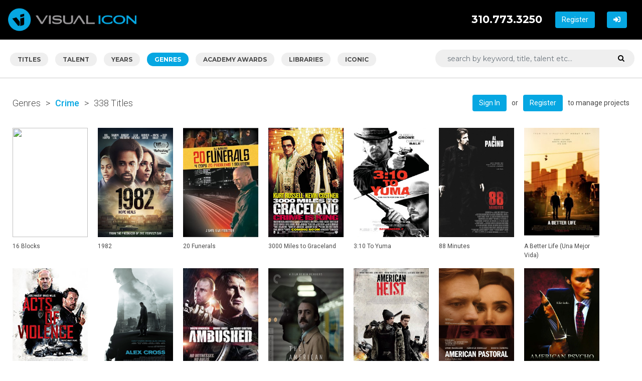

--- FILE ---
content_type: text/html; charset=UTF-8
request_url: https://visual-icon.com/genre/crime/
body_size: 11328
content:
<!DOCTYPE html>
<html>

<head>
    <base href="/">
    <meta charset="utf-8">
    <meta name="viewport" content="width=device-width, initial-scale=1.0, shrink-to-fit=no">
    <title>Crime | Visual Icon</title>
    <link rel="stylesheet" href="assets/bootstrap/css/bootstrap.min.css">
    <link rel="stylesheet" href="https://fonts.googleapis.com/css?family=Montserrat:300,400,500,700">
    <link rel="stylesheet" href="https://fonts.googleapis.com/css?family=Roboto:100,300,400,500,700">
    <link rel="stylesheet" href="https://fonts.googleapis.com/css?family=Source+Sans+Pro:300,400,700">
    <link rel="stylesheet" href="assets/fonts/fontawesome-all.min.css">
    <link rel="stylesheet" href="assets/fonts/font-awesome.min.css">
    <link rel="stylesheet" href="assets/fonts/line-awesome.min.css">
    <link rel="stylesheet" href="assets/fonts/fontawesome5-overrides.min.css">
    <link rel="stylesheet" href="assets/css/styles.css?1.4">
    <meta name="description" content="Visual Icon: For films and television series that portray crimes committed by devious criminals, search our film clip licensing database by Crime. ">
	<!-- Google tag (gtag.js) -->
	<script async src="https://www.googletagmanager.com/gtag/js?id=G-18MST6V78R"></script>
	<script>
 	 window.dataLayer = window.dataLayer || [];
 	 function gtag(){dataLayer.push(arguments);}
 	 gtag('js', new Date());
	
	  gtag('config', 'G-18MST6V78R');
	</script>
</head>

<body class="text-primary">
    <div class="row align-items-center nav-row1">
        <div class="col nav-col-left"><a href="https://visual-icon.com/"><img class="vi-logo" src="assets/img/logo.png"></a></div>
        <div class="col nav-col-right">
            <div style="margin-right: 20px;">
                        <div class="dropdown float-right ml-3">
                        						<a class="btn btn-cta page-description" href="https://visual-icon.com/register/">Register</a>
                       <a class="btn btn-cta" href="https://visual-icon.com/login/"><i class="fas fa-sign-in-alt"></i></a>
                        </div>
                        </div>
                <p class="text-right nav-phone">310.773.3250</p>
            </div>
        </div>
    </div>
    <div class="container-fluid subnav">
        <div class="row d-flex align-items-center mb-2 mt-3">
            <div class="col-xl-8 d-none d-xl-block">
                <a class="btn btn-primary nav-tab-normal" href="https://visual-icon.com/browse-titles/">TITLES</a>
                <a class="btn btn-primary nav-tab-normal" href="https://visual-icon.com/browse-talent/">TALENT</a>
                <a class="btn btn-primary nav-tab-normal" href="https://visual-icon.com/years/">YEARS</a>
                <a class="btn btn-primary nav-tab-active" href="https://visual-icon.com/genres/">GENRES</a>
                <a class="btn btn-primary nav-tab-normal" href="https://visual-icon.com/awards/">ACADEMY AWARDS</a>
                <a class="btn btn-primary nav-tab-normal" href="https://visual-icon.com/libraries/">LIBRARIES</a>
                <a class="btn btn-primary nav-tab-normal" href="https://visual-icon.com/iconic-landing/">ICONIC</a>
            </div>
            <div class="d-xl-none col-12">
                <div class="dropdown float-right w-100">
                    <button type="button" class="btn browse-search dropdown-toggle w-100" data-toggle="dropdown">
                        <div class="float-left">Browse Results By</div><div class="float-right" style="margin-top: -3px;"><i class="fas fa-sort-down pr-2"></i></div>
                    </button>
                    <div class="dropdown-menu dropdown-menu-right w-100">
                        <a class="dropdown-item" href="https://visual-icon.com/browse-titles/">Title</a>
                        <a class="dropdown-item" href="https://visual-icon.com/browse-talent/">Talent</a>
                        <a class="dropdown-item" href="https://visual-icon.com/years/">Years</a>
                        <a class="dropdown-item" href="https://visual-icon.com/genres/">Genres</a>
                        <a class="dropdown-item" href="https://visual-icon.com/awards/">Academy Awards</a>
                        <a class="dropdown-item" href="https://visual-icon.com/libraries/">Libraries</a>
                        <a class="dropdown-item" href="https://visual-icon.com/iconic-landing/">Iconic</a>
                
                    </div>
                </div>
            </div>
            <div class="col-xl-4">
                <form method="get" action="https://visual-icon.com/titles-search/">
                    <div class="input-group pb-2">
                        <input class="form-control search-small pl-4" type="text" name="ks" id="ks" value="" maxlength="60" placeholder="search by keyword, title, talent etc...">
                        <div class="input-group-append">
                            <button class="btn btn-primary search-icon" type="submit"><i class="fa fa-search pr-2"></i></button>
                        </div>
                    </div>
                </form>
            </div>
        </div>
    </div>
    <div class="container-fluid subnav2">
        <div class="row d-flex align-items-center">
            <div class="col-xl-6">
                <nav>
                    <ul class="pagination pagination-sm"></ul>
                </nav>
                <p class="breadcrumb1"><a href="https://visual-icon.com/genres/">Genres</a></p>
                <p class="breadcrumb1">&gt;</p>
                <p class="breadcrumb2">Crime</p>
                <p class="breadcrumb1">&gt;</p>
                <p class="breadcrumb1">338 Titles</p>
            </div>
            <div class="col xl-6 text-right">
              <a class="btn btn-cta" href="https://visual-icon.com/login/">Sign In</a><span class="page-description">or</span><a class="btn btn-cta page-description" href="https://visual-icon.com/register/">Register</a><span class="page-description">to manage projects</span>
            </div>
        </div>
    </div>
    <div class="row clear">
        <div class="col clear">
            <div class="container-fluid subnav3">
                <div class="image-title-result">
                    <div class="row clip-image">
                        <div class="col"><a class="img-hover" href="https://visual-icon.com/genre/results/?s=16_blocks&g=25"><img class="img-title" src="img_titles/1871.jpg"></a></div>
                    </div>
                    <div class="align-items-xl-center result-text">
                        <p>16 Blocks<br></p>
                    </div>
                    <div class="align-items-xl-center result-check"></div>
                    <div class="result-check"></div>
                </div>
                <div class="image-title-result">
                    <div class="row clip-image">
                        <div class="col"><a class="img-hover" href="https://visual-icon.com/genre/results/?s=1982&g=25"><img class="img-title" src="img_titles/1082.jpg"></a></div>
                    </div>
                    <div class="align-items-xl-center result-text">
                        <p>1982<br></p>
                    </div>
                    <div class="align-items-xl-center result-check"></div>
                    <div class="result-check"></div>
                </div>
                <div class="image-title-result">
                    <div class="row clip-image">
                        <div class="col"><a class="img-hover" href="https://visual-icon.com/genre/results/?s=20_funerals&g=25"><img class="img-title" src="img_titles/785.jpg"></a></div>
                    </div>
                    <div class="align-items-xl-center result-text">
                        <p>20 Funerals<br></p>
                    </div>
                    <div class="align-items-xl-center result-check"></div>
                    <div class="result-check"></div>
                </div>
                <div class="image-title-result">
                    <div class="row clip-image">
                        <div class="col"><a class="img-hover" href="https://visual-icon.com/genre/results/?s=3000_miles_to_graceland&g=25"><img class="img-title" src="img_titles/97.jpg"></a></div>
                    </div>
                    <div class="align-items-xl-center result-text">
                        <p>3000 Miles to Graceland<br></p>
                    </div>
                    <div class="align-items-xl-center result-check"></div>
                    <div class="result-check"></div>
                </div>
                <div class="image-title-result">
                    <div class="row clip-image">
                        <div class="col"><a class="img-hover" href="https://visual-icon.com/genre/results/?s=310_to_yuma&g=25"><img class="img-title" src="img_titles/1056.jpg"></a></div>
                    </div>
                    <div class="align-items-xl-center result-text">
                        <p>3:10 To Yuma<br></p>
                    </div>
                    <div class="align-items-xl-center result-check"></div>
                    <div class="result-check"></div>
                </div>
                <div class="image-title-result">
                    <div class="row clip-image">
                        <div class="col"><a class="img-hover" href="https://visual-icon.com/genre/results/?s=88_minutes&g=25"><img class="img-title" src="img_titles/1878.jpg"></a></div>
                    </div>
                    <div class="align-items-xl-center result-text">
                        <p>88 Minutes<br></p>
                    </div>
                    <div class="align-items-xl-center result-check"></div>
                    <div class="result-check"></div>
                </div>
                <div class="image-title-result">
                    <div class="row clip-image">
                        <div class="col"><a class="img-hover" href="https://visual-icon.com/genre/results/?s=a_better_life_una_mejor_vida&g=25"><img class="img-title" src="img_titles/455.jpg"></a></div>
                    </div>
                    <div class="align-items-xl-center result-text">
                        <p>A Better Life (Una Mejor Vida)<br></p>
                    </div>
                    <div class="align-items-xl-center result-check"></div>
                    <div class="result-check"></div>
                </div>
                <div class="image-title-result">
                    <div class="row clip-image">
                        <div class="col"><a class="img-hover" href="https://visual-icon.com/genre/results/?s=acts_of_violence&g=25"><img class="img-title" src="img_titles/2863.jpg"></a></div>
                    </div>
                    <div class="align-items-xl-center result-text">
                        <p>Acts of Violence<br></p>
                    </div>
                    <div class="align-items-xl-center result-check"></div>
                    <div class="result-check"></div>
                </div>
                <div class="image-title-result">
                    <div class="row clip-image">
                        <div class="col"><a class="img-hover" href="https://visual-icon.com/genre/results/?s=alex_cross&g=25"><img class="img-title" src="img_titles/504.jpg"></a></div>
                    </div>
                    <div class="align-items-xl-center result-text">
                        <p>Alex Cross<br></p>
                    </div>
                    <div class="align-items-xl-center result-check"></div>
                    <div class="result-check"></div>
                </div>
                <div class="image-title-result">
                    <div class="row clip-image">
                        <div class="col"><a class="img-hover" href="https://visual-icon.com/genre/results/?s=ambushed&g=25"><img class="img-title" src="img_titles/915.jpg"></a></div>
                    </div>
                    <div class="align-items-xl-center result-text">
                        <p>Ambushed<br></p>
                    </div>
                    <div class="align-items-xl-center result-check"></div>
                    <div class="result-check"></div>
                </div>
                <div class="image-title-result">
                    <div class="row clip-image">
                        <div class="col"><a class="img-hover" href="https://visual-icon.com/genre/results/?s=american_friend_the_trailer&g=25"><img class="img-title" src="img_titles/3312.jpg"></a></div>
                    </div>
                    <div class="align-items-xl-center result-text">
                        <p>American Friend, The (trailer)<br></p>
                    </div>
                    <div class="align-items-xl-center result-check"></div>
                    <div class="result-check"></div>
                </div>
                <div class="image-title-result">
                    <div class="row clip-image">
                        <div class="col"><a class="img-hover" href="https://visual-icon.com/genre/results/?s=american_heist&g=25"><img class="img-title" src="img_titles/893.jpg"></a></div>
                    </div>
                    <div class="align-items-xl-center result-text">
                        <p>American Heist<br></p>
                    </div>
                    <div class="align-items-xl-center result-check"></div>
                    <div class="result-check"></div>
                </div>
                <div class="image-title-result">
                    <div class="row clip-image">
                        <div class="col"><a class="img-hover" href="https://visual-icon.com/genre/results/?s=american_pastoral&g=25"><img class="img-title" src="img_titles/1653.jpg"></a></div>
                    </div>
                    <div class="align-items-xl-center result-text">
                        <p>American Pastoral<br></p>
                    </div>
                    <div class="align-items-xl-center result-check"></div>
                    <div class="result-check"></div>
                </div>
                <div class="image-title-result">
                    <div class="row clip-image">
                        <div class="col"><a class="img-hover" href="https://visual-icon.com/genre/results/?s=american_psycho&g=25"><img class="img-title" src="img_titles/993.jpg"></a></div>
                    </div>
                    <div class="align-items-xl-center result-text">
                        <p>American Psycho<br></p>
                    </div>
                    <div class="align-items-xl-center result-check"></div>
                    <div class="result-check"></div>
                </div>
                <div class="image-title-result">
                    <div class="row clip-image">
                        <div class="col"><a class="img-hover" href="https://visual-icon.com/genre/results/?s=american_terrorist_trailer&g=25"><img class="img-title" src="img_titles/3164.jpg"></a></div>
                    </div>
                    <div class="align-items-xl-center result-text">
                        <p>American Terrorist (trailer)<br></p>
                    </div>
                    <div class="align-items-xl-center result-check"></div>
                    <div class="result-check"></div>
                </div>
                <div class="image-title-result">
                    <div class="row clip-image">
                        <div class="col"><a class="img-hover" href="https://visual-icon.com/genre/results/?s=an_occasional_hell&g=25"><img class="img-title" src="img_titles/362.jpg"></a></div>
                    </div>
                    <div class="align-items-xl-center result-text">
                        <p>An Occasional Hell<br></p>
                    </div>
                    <div class="align-items-xl-center result-check"></div>
                    <div class="result-check"></div>
                </div>
                <div class="image-title-result">
                    <div class="row clip-image">
                        <div class="col"><a class="img-hover" href="https://visual-icon.com/genre/results/?s=another_day_in_paradise&g=25"><img class="img-title" src="img_titles/1428.jpg"></a></div>
                    </div>
                    <div class="align-items-xl-center result-text">
                        <p>Another Day in Paradise<br></p>
                    </div>
                    <div class="align-items-xl-center result-check"></div>
                    <div class="result-check"></div>
                </div>
                <div class="image-title-result">
                    <div class="row clip-image">
                        <div class="col"><a class="img-hover" href="https://visual-icon.com/genre/results/?s=apt_pupil_trailer&g=25"><img class="img-title" src="img_titles/3033.jpg"></a></div>
                    </div>
                    <div class="align-items-xl-center result-text">
                        <p>Apt Pupil (trailer)<br></p>
                    </div>
                    <div class="align-items-xl-center result-check"></div>
                    <div class="result-check"></div>
                </div>
                <div class="image-title-result">
                    <div class="row clip-image">
                        <div class="col"><a class="img-hover" href="https://visual-icon.com/genre/results/?s=arkansas_trailer&g=25"><img class="img-title" src="img_titles/3165.jpg"></a></div>
                    </div>
                    <div class="align-items-xl-center result-text">
                        <p>Arkansas (trailer)<br></p>
                    </div>
                    <div class="align-items-xl-center result-check"></div>
                    <div class="result-check"></div>
                </div>
                <div class="image-title-result">
                    <div class="row clip-image">
                        <div class="col"><a class="img-hover" href="https://visual-icon.com/genre/results/?s=art_of_war_the&g=25"><img class="img-title" src="img_titles/64.jpg"></a></div>
                    </div>
                    <div class="align-items-xl-center result-text">
                        <p>Art of War, The<br></p>
                    </div>
                    <div class="align-items-xl-center result-check"></div>
                    <div class="result-check"></div>
                </div>
                <div class="image-title-result">
                    <div class="row clip-image">
                        <div class="col"><a class="img-hover" href="https://visual-icon.com/genre/results/?s=ava_trailer&g=25"><img class="img-title" src="img_titles/3289.jpg"></a></div>
                    </div>
                    <div class="align-items-xl-center result-text">
                        <p>Ava (trailer)<br></p>
                    </div>
                    <div class="align-items-xl-center result-check"></div>
                    <div class="result-check"></div>
                </div>
                <div class="image-title-result">
                    <div class="row clip-image">
                        <div class="col"><a class="img-hover" href="https://visual-icon.com/genre/results/?s=baader_meinhof_complex_the&g=25"><img class="img-title" src="img_titles/750.jpg"></a></div>
                    </div>
                    <div class="align-items-xl-center result-text">
                        <p>Baader Meinhof Complex, The<br></p>
                    </div>
                    <div class="align-items-xl-center result-check"></div>
                    <div class="result-check"></div>
                </div>
                <div class="image-title-result">
                    <div class="row clip-image">
                        <div class="col"><a class="img-hover" href="https://visual-icon.com/genre/results/?s=backroads_trailer&g=25"><img class="img-title" src="img_titles/3310.jpg"></a></div>
                    </div>
                    <div class="align-items-xl-center result-text">
                        <p>Backroads (trailer)<br></p>
                    </div>
                    <div class="align-items-xl-center result-check"></div>
                    <div class="result-check"></div>
                </div>
                <div class="image-title-result">
                    <div class="row clip-image">
                        <div class="col"><a class="img-hover" href="https://visual-icon.com/genre/results/?s=backstreet_dreams_trailer&g=25"><img class="img-title" src="img_titles/1163.jpg"></a></div>
                    </div>
                    <div class="align-items-xl-center result-text">
                        <p>Backstreet Dreams (Trailer)<br></p>
                    </div>
                    <div class="align-items-xl-center result-check"></div>
                    <div class="result-check"></div>
                </div>
                <div class="image-title-result">
                    <div class="row clip-image">
                        <div class="col"><a class="img-hover" href="https://visual-icon.com/genre/results/?s=backtrack&g=25"><img class="img-title" src="img_titles/1378.jpg"></a></div>
                    </div>
                    <div class="align-items-xl-center result-text">
                        <p>Backtrack<br></p>
                    </div>
                    <div class="align-items-xl-center result-check"></div>
                    <div class="result-check"></div>
                </div>
                <div class="image-title-result">
                    <div class="row clip-image">
                        <div class="col"><a class="img-hover" href="https://visual-icon.com/genre/results/?s=bad_ass&g=25"><img class="img-title" src="img_titles/992.jpg"></a></div>
                    </div>
                    <div class="align-items-xl-center result-text">
                        <p>Bad Ass<br></p>
                    </div>
                    <div class="align-items-xl-center result-check"></div>
                    <div class="result-check"></div>
                </div>
                <div class="image-title-result">
                    <div class="row clip-image">
                        <div class="col"><a class="img-hover" href="https://visual-icon.com/genre/results/?s=bad_lieutenant&g=25"><img class="img-title" src="img_titles/1284.jpg"></a></div>
                    </div>
                    <div class="align-items-xl-center result-text">
                        <p>Bad Lieutenant<br></p>
                    </div>
                    <div class="align-items-xl-center result-check"></div>
                    <div class="result-check"></div>
                </div>
                <div class="image-title-result">
                    <div class="row clip-image">
                        <div class="col"><a class="img-hover" href="https://visual-icon.com/genre/results/?s=bad_lieutenant_port_of_call_new_orleans&g=25"><img class="img-title" src="img_titles/1879.jpg"></a></div>
                    </div>
                    <div class="align-items-xl-center result-text">
                        <p>Bad Lieutenant: Port of Call New Orleans<br></p>
                    </div>
                    <div class="align-items-xl-center result-check"></div>
                    <div class="result-check"></div>
                </div>
                <div class="image-title-result">
                    <div class="row clip-image">
                        <div class="col"><a class="img-hover" href="https://visual-icon.com/genre/results/?s=bangkok_dangerous&g=25"><img class="img-title" src="img_titles/377.jpg"></a></div>
                    </div>
                    <div class="align-items-xl-center result-text">
                        <p>Bangkok Dangerous<br></p>
                    </div>
                    <div class="align-items-xl-center result-check"></div>
                    <div class="result-check"></div>
                </div>
                <div class="image-title-result">
                    <div class="row clip-image">
                        <div class="col"><a class="img-hover" href="https://visual-icon.com/genre/results/?s=bank_job_the&g=25"><img class="img-title" src="img_titles/1626.jpg"></a></div>
                    </div>
                    <div class="align-items-xl-center result-text">
                        <p>Bank Job, The<br></p>
                    </div>
                    <div class="align-items-xl-center result-check"></div>
                    <div class="result-check"></div>
                </div>
                <div class="image-title-result">
                    <div class="row clip-image">
                        <div class="col"><a class="img-hover" href="https://visual-icon.com/genre/results/?s=beast_must_die_the_trailer&g=25"><img class="img-title" src="img_titles/3394.jpg"></a></div>
                    </div>
                    <div class="align-items-xl-center result-text">
                        <p>Beast Must Die, The (trailer)<br></p>
                    </div>
                    <div class="align-items-xl-center result-check"></div>
                    <div class="result-check"></div>
                </div>
                <div class="image-title-result">
                    <div class="row clip-image">
                        <div class="col"><a class="img-hover" href="https://visual-icon.com/genre/results/?s=belly&g=25"><img class="img-title" src="img_titles/1078.jpg"></a></div>
                    </div>
                    <div class="align-items-xl-center result-text">
                        <p>Belly<br></p>
                    </div>
                    <div class="align-items-xl-center result-check"></div>
                    <div class="result-check"></div>
                </div>
                <div class="image-title-result">
                    <div class="row clip-image">
                        <div class="col"><a class="img-hover" href="https://visual-icon.com/genre/results/?s=big_sky&g=25"><img class="img-title" src="img_titles/888.jpg"></a></div>
                    </div>
                    <div class="align-items-xl-center result-text">
                        <p>Big Sky<br></p>
                    </div>
                    <div class="align-items-xl-center result-check"></div>
                    <div class="result-check"></div>
                </div>
                <div class="image-title-result">
                    <div class="row clip-image">
                        <div class="col"><a class="img-hover" href="https://visual-icon.com/genre/results/?s=black_dahlia_the&g=25"><img class="img-title" src="img_titles/1877.jpg"></a></div>
                    </div>
                    <div class="align-items-xl-center result-text">
                        <p>Black Dahlia, The<br></p>
                    </div>
                    <div class="align-items-xl-center result-check"></div>
                    <div class="result-check"></div>
                </div>
                <div class="image-title-result">
                    <div class="row clip-image">
                        <div class="col"><a class="img-hover" href="https://visual-icon.com/genre/results/?s=blackhat_trailer&g=25"><img class="img-title" src="img_titles/3058.jpg"></a></div>
                    </div>
                    <div class="align-items-xl-center result-text">
                        <p>Blackhat (trailer)<br></p>
                    </div>
                    <div class="align-items-xl-center result-check"></div>
                    <div class="result-check"></div>
                </div>
                <div class="image-title-result">
                    <div class="row clip-image">
                        <div class="col"><a class="img-hover" href="https://visual-icon.com/genre/results/?s=blindspotting&g=25"><img class="img-title" src="img_titles/2912.jpg"></a></div>
                    </div>
                    <div class="align-items-xl-center result-text">
                        <p>Blindspotting<br></p>
                    </div>
                    <div class="align-items-xl-center result-check"></div>
                    <div class="result-check"></div>
                </div>
                <div class="image-title-result">
                    <div class="row clip-image">
                        <div class="col"><a class="img-hover" href="https://visual-icon.com/genre/results/?s=blood_and_wine&g=25"><img class="img-title" src="img_titles/1111.jpg"></a></div>
                    </div>
                    <div class="align-items-xl-center result-text">
                        <p>Blood and Wine<br></p>
                    </div>
                    <div class="align-items-xl-center result-check"></div>
                    <div class="result-check"></div>
                </div>
                <div class="image-title-result">
                    <div class="row clip-image">
                        <div class="col"><a class="img-hover" href="https://visual-icon.com/genre/results/?s=blood_father_trailer&g=25"><img class="img-title" src="img_titles/1768.jpg"></a></div>
                    </div>
                    <div class="align-items-xl-center result-text">
                        <p>Blood Father (trailer)<br></p>
                    </div>
                    <div class="align-items-xl-center result-check"></div>
                    <div class="result-check"></div>
                </div>
                <div class="image-title-result">
                    <div class="row clip-image">
                        <div class="col"><a class="img-hover" href="https://visual-icon.com/genre/results/?s=blue_steel&g=25"><img class="img-title" src="img_titles/1142.jpg"></a></div>
                    </div>
                    <div class="align-items-xl-center result-text">
                        <p>Blue Steel<br></p>
                    </div>
                    <div class="align-items-xl-center result-check"></div>
                    <div class="result-check"></div>
                </div>
                <div class="image-title-result">
                    <div class="row clip-image">
                        <div class="col"><a class="img-hover" href="https://visual-icon.com/genre/results/?s=border_run&g=25"><img class="img-title" src="img_titles/876.jpg"></a></div>
                    </div>
                    <div class="align-items-xl-center result-text">
                        <p>Border Run<br></p>
                    </div>
                    <div class="align-items-xl-center result-check"></div>
                    <div class="result-check"></div>
                </div>
                <div class="image-title-result">
                    <div class="row clip-image">
                        <div class="col"><a class="img-hover" href="https://visual-icon.com/genre/results/?s=boss_trailer&g=25"><img class="img-title" src="img_titles/2000.jpg"></a></div>
                    </div>
                    <div class="align-items-xl-center result-text">
                        <p>Boss (Trailer)<br></p>
                    </div>
                    <div class="align-items-xl-center result-check"></div>
                    <div class="result-check"></div>
                </div>
                <div class="image-title-result">
                    <div class="row clip-image">
                        <div class="col"><a class="img-hover" href="https://visual-icon.com/genre/results/?s=boss_ep_101&g=25"><img class="img-title" src="img_titles/1400.jpg"></a></div>
                    </div>
                    <div class="align-items-xl-center result-text">
                        <p>Boss Ep. 101<br></p>
                    </div>
                    <div class="align-items-xl-center result-check"></div>
                    <div class="result-check"></div>
                </div>
                <div class="image-title-result">
                    <div class="row clip-image">
                        <div class="col"><a class="img-hover" href="https://visual-icon.com/genre/results/?s=boss_ep_201&g=25"><img class="img-title" src="img_titles/1390.jpg"></a></div>
                    </div>
                    <div class="align-items-xl-center result-text">
                        <p>Boss Ep. 201<br></p>
                    </div>
                    <div class="align-items-xl-center result-check"></div>
                    <div class="result-check"></div>
                </div>
                <div class="image-title-result">
                    <div class="row clip-image">
                        <div class="col"><a class="img-hover" href="https://visual-icon.com/genre/results/?s=boyka_undisputed&g=25"><img class="img-title" src="img_titles/1970.jpg"></a></div>
                    </div>
                    <div class="align-items-xl-center result-text">
                        <p>Boyka: Undisputed<br></p>
                    </div>
                    <div class="align-items-xl-center result-check"></div>
                    <div class="result-check"></div>
                </div>
                <div class="image-title-result">
                    <div class="row clip-image">
                        <div class="col"><a class="img-hover" href="https://visual-icon.com/genre/results/?s=breathless&g=25"><img class="img-title" src="img_titles/871.jpg"></a></div>
                    </div>
                    <div class="align-items-xl-center result-text">
                        <p>Breathless<br></p>
                    </div>
                    <div class="align-items-xl-center result-check"></div>
                    <div class="result-check"></div>
                </div>
                <div class="image-title-result">
                    <div class="row clip-image">
                        <div class="col"><a class="img-hover" href="https://visual-icon.com/genre/results/?s=bronson&g=25"><img class="img-title" src="img_titles/1711.jpg"></a></div>
                    </div>
                    <div class="align-items-xl-center result-text">
                        <p>Bronson<br></p>
                    </div>
                    <div class="align-items-xl-center result-check"></div>
                    <div class="result-check"></div>
                </div>
                <div class="image-title-result">
                    <div class="row clip-image">
                        <div class="col"><a class="img-hover" href="https://visual-icon.com/genre/results/?s=brooklyns_finest&g=25"><img class="img-title" src="img_titles/1876.jpg"></a></div>
                    </div>
                    <div class="align-items-xl-center result-text">
                        <p>Brooklyn's Finest<br></p>
                    </div>
                    <div class="align-items-xl-center result-check"></div>
                    <div class="result-check"></div>
                </div>
                <div class="image-title-result">
                    <div class="row clip-image">
                        <div class="col"><a class="img-hover" href="https://visual-icon.com/genre/results/?s=brother&g=25"><img class="img-title" src="img_titles/1121.jpg"></a></div>
                    </div>
                    <div class="align-items-xl-center result-text">
                        <p>Brother<br></p>
                    </div>
                    <div class="align-items-xl-center result-check"></div>
                    <div class="result-check"></div>
                </div>
                <div class="image-title-result">
                    <div class="row clip-image">
                        <div class="col"><a class="img-hover" href="https://visual-icon.com/genre/results/?s=bully&g=25"><img class="img-title" src="img_titles/1669.jpg"></a></div>
                    </div>
                    <div class="align-items-xl-center result-text">
                        <p>Bully<br></p>
                    </div>
                    <div class="align-items-xl-center result-check"></div>
                    <div class="result-check"></div>
                </div>
                <div class="image-title-result">
                    <div class="row clip-image">
                        <div class="col"><a class="img-hover" href="https://visual-icon.com/genre/results/?s=burning_plain_the&g=25"><img class="img-title" src="img_titles/1643.jpg"></a></div>
                    </div>
                    <div class="align-items-xl-center result-text">
                        <p>Burning Plain, The<br></p>
                    </div>
                    <div class="align-items-xl-center result-check"></div>
                    <div class="result-check"></div>
                </div>
                <div class="image-title-result">
                    <div class="row clip-image">
                        <div class="col"><a class="img-hover" href="https://visual-icon.com/genre/results/?s=burnt_orange_heresy_the_trailer&g=25"><img class="img-title" src="img_titles/3313.jpg"></a></div>
                    </div>
                    <div class="align-items-xl-center result-text">
                        <p>Burnt Orange Heresy, The (trailer)<br></p>
                    </div>
                    <div class="align-items-xl-center result-check"></div>
                    <div class="result-check"></div>
                </div>
                <div class="image-title-result">
                    <div class="row clip-image">
                        <div class="col"><a class="img-hover" href="https://visual-icon.com/genre/results/?s=capitalism_a_love_story_trailer&g=25"><img class="img-title" src="img_titles/3149.jpg"></a></div>
                    </div>
                    <div class="align-items-xl-center result-text">
                        <p>Capitalism: A Love Story (trailer)<br></p>
                    </div>
                    <div class="align-items-xl-center result-check"></div>
                    <div class="result-check"></div>
                </div>
                <div class="image-title-result">
                    <div class="row clip-image">
                        <div class="col"><a class="img-hover" href="https://visual-icon.com/genre/results/?s=card_counter_the_trailer&g=25"><img class="img-title" src="img_titles/3440.jpg"></a></div>
                    </div>
                    <div class="align-items-xl-center result-text">
                        <p>Card Counter, The (trailer)<br></p>
                    </div>
                    <div class="align-items-xl-center result-check"></div>
                    <div class="result-check"></div>
                </div>
                <div class="image-title-result">
                    <div class="row clip-image">
                        <div class="col"><a class="img-hover" href="https://visual-icon.com/genre/results/?s=caught_up&g=25"><img class="img-title" src="img_titles/1079.jpg"></a></div>
                    </div>
                    <div class="align-items-xl-center result-text">
                        <p>Caught Up<br></p>
                    </div>
                    <div class="align-items-xl-center result-check"></div>
                    <div class="result-check"></div>
                </div>
                <div class="image-title-result">
                    <div class="row clip-image">
                        <div class="col"><a class="img-hover" href="https://visual-icon.com/genre/results/?s=cavemans_valentine_the&g=25"><img class="img-title" src="img_titles/343.jpg"></a></div>
                    </div>
                    <div class="align-items-xl-center result-text">
                        <p>Caveman's Valentine, The<br></p>
                    </div>
                    <div class="align-items-xl-center result-check"></div>
                    <div class="result-check"></div>
                </div>
                <div class="image-title-result">
                    <div class="row clip-image">
                        <div class="col"><a class="img-hover" href="https://visual-icon.com/genre/results/?s=cecil_b_demented&g=25"><img class="img-title" src="img_titles/1174.jpg"></a></div>
                    </div>
                    <div class="align-items-xl-center result-text">
                        <p>Cecil B. Demented<br></p>
                    </div>
                    <div class="align-items-xl-center result-check"></div>
                    <div class="result-check"></div>
                </div>
                <div class="image-title-result">
                    <div class="row clip-image">
                        <div class="col"><a class="img-hover" href="https://visual-icon.com/genre/results/?s=chaos&g=25"><img class="img-title" src="img_titles/1667.jpg"></a></div>
                    </div>
                    <div class="align-items-xl-center result-text">
                        <p>Chaos<br></p>
                    </div>
                    <div class="align-items-xl-center result-check"></div>
                    <div class="result-check"></div>
                </div>
                <div class="image-title-result">
                    <div class="row clip-image">
                        <div class="col"><a class="img-hover" href="https://visual-icon.com/genre/results/?s=child_44&g=25"><img class="img-title" src="img_titles/849.jpg"></a></div>
                    </div>
                    <div class="align-items-xl-center result-text">
                        <p>Child 44<br></p>
                    </div>
                    <div class="align-items-xl-center result-check"></div>
                    <div class="result-check"></div>
                </div>
                <div class="image-title-result">
                    <div class="row clip-image">
                        <div class="col"><a class="img-hover" href="https://visual-icon.com/genre/results/?s=city_by_the_sea&g=25"><img class="img-title" src="img_titles/104.jpg"></a></div>
                    </div>
                    <div class="align-items-xl-center result-text">
                        <p>City by the Sea<br></p>
                    </div>
                    <div class="align-items-xl-center result-check"></div>
                    <div class="result-check"></div>
                </div>
                <div class="image-title-result">
                    <div class="row clip-image">
                        <div class="col"><a class="img-hover" href="https://visual-icon.com/genre/results/?s=cleaner&g=25"><img class="img-title" src="img_titles/1895.jpg"></a></div>
                    </div>
                    <div class="align-items-xl-center result-text">
                        <p>Cleaner<br></p>
                    </div>
                    <div class="align-items-xl-center result-check"></div>
                    <div class="result-check"></div>
                </div>
                <div class="image-title-result">
                    <div class="row clip-image">
                        <div class="col"><a class="img-hover" href="https://visual-icon.com/genre/results/?s=cocaine_cowboys&g=25"><img class="img-title" src="img_titles/1806.jpg"></a></div>
                    </div>
                    <div class="align-items-xl-center result-text">
                        <p>Cocaine Cowboys<br></p>
                    </div>
                    <div class="align-items-xl-center result-check"></div>
                    <div class="result-check"></div>
                </div>
                <div class="image-title-result">
                    <div class="row clip-image">
                        <div class="col"><a class="img-hover" href="https://visual-icon.com/genre/results/?s=code_of_honor_trailer&g=25"><img class="img-title" src="img_titles/1836.jpg"></a></div>
                    </div>
                    <div class="align-items-xl-center result-text">
                        <p>Code of Honor (Trailer)<br></p>
                    </div>
                    <div class="align-items-xl-center result-check"></div>
                    <div class="result-check"></div>
                </div>
                <div class="image-title-result">
                    <div class="row clip-image">
                        <div class="col"><a class="img-hover" href="https://visual-icon.com/genre/results/?s=cold_feet&g=25"><img class="img-title" src="img_titles/1232.jpg"></a></div>
                    </div>
                    <div class="align-items-xl-center result-text">
                        <p>Cold Feet<br></p>
                    </div>
                    <div class="align-items-xl-center result-check"></div>
                    <div class="result-check"></div>
                </div>
                <div class="image-title-result">
                    <div class="row clip-image">
                        <div class="col"><a class="img-hover" href="https://visual-icon.com/genre/results/?s=cold_pursuit_trailer&g=25"><img class="img-title" src="img_titles/3170.jpg"></a></div>
                    </div>
                    <div class="align-items-xl-center result-text">
                        <p>Cold Pursuit (trailer)<br></p>
                    </div>
                    <div class="align-items-xl-center result-check"></div>
                    <div class="result-check"></div>
                </div>
                <div class="image-title-result">
                    <div class="row clip-image">
                        <div class="col"><a class="img-hover" href="https://visual-icon.com/genre/results/?s=commuter_the&g=25"><img class="img-title" src="img_titles/2869.jpg"></a></div>
                    </div>
                    <div class="align-items-xl-center result-text">
                        <p>Commuter, The<br></p>
                    </div>
                    <div class="align-items-xl-center result-check"></div>
                    <div class="result-check"></div>
                </div>
                <div class="image-title-result">
                    <div class="row clip-image">
                        <div class="col"><a class="img-hover" href="https://visual-icon.com/genre/results/?s=condemned_the&g=25"><img class="img-title" src="img_titles/1473.jpg"></a></div>
                    </div>
                    <div class="align-items-xl-center result-text">
                        <p>Condemned, The<br></p>
                    </div>
                    <div class="align-items-xl-center result-check"></div>
                    <div class="result-check"></div>
                </div>
                <div class="image-title-result">
                    <div class="row clip-image">
                        <div class="col"><a class="img-hover" href="https://visual-icon.com/genre/results/?s=confidence&g=25"><img class="img-title" src="img_titles/1401.jpg"></a></div>
                    </div>
                    <div class="align-items-xl-center result-text">
                        <p>Confidence<br></p>
                    </div>
                    <div class="align-items-xl-center result-check"></div>
                    <div class="result-check"></div>
                </div>
                <div class="image-title-result">
                    <div class="row clip-image">
                        <div class="col"><a class="img-hover" href="https://visual-icon.com/genre/results/?s=conspirator_the&g=25"><img class="img-title" src="img_titles/1356.jpg"></a></div>
                    </div>
                    <div class="align-items-xl-center result-text">
                        <p>Conspirator, The<br></p>
                    </div>
                    <div class="align-items-xl-center result-check"></div>
                    <div class="result-check"></div>
                </div>
                <div class="image-title-result">
                    <div class="row clip-image">
                        <div class="col"><a class="img-hover" href="https://visual-icon.com/genre/results/?s=contract_the&g=25"><img class="img-title" src="img_titles/1904.jpg"></a></div>
                    </div>
                    <div class="align-items-xl-center result-text">
                        <p>Contract, The<br></p>
                    </div>
                    <div class="align-items-xl-center result-check"></div>
                    <div class="result-check"></div>
                </div>
                <div class="image-title-result">
                    <div class="row clip-image">
                        <div class="col"><a class="img-hover" href="https://visual-icon.com/genre/results/?s=control&g=25"><img class="img-title" src="img_titles/1949.jpg"></a></div>
                    </div>
                    <div class="align-items-xl-center result-text">
                        <p>Control<br></p>
                    </div>
                    <div class="align-items-xl-center result-check"></div>
                    <div class="result-check"></div>
                </div>
                <div class="image-title-result">
                    <div class="row clip-image">
                        <div class="col"><a class="img-hover" href="https://visual-icon.com/genre/results/?s=conviction&g=25"><img class="img-title" src="img_titles/3038.jpg"></a></div>
                    </div>
                    <div class="align-items-xl-center result-text">
                        <p>Conviction<br></p>
                    </div>
                    <div class="align-items-xl-center result-check"></div>
                    <div class="result-check"></div>
                </div>
                <div class="image-title-result">
                    <div class="row clip-image">
                        <div class="col"><a class="img-hover" href="https://visual-icon.com/genre/results/?s=cooler_the&g=25"><img class="img-title" src="img_titles/1319.jpg"></a></div>
                    </div>
                    <div class="align-items-xl-center result-text">
                        <p>Cooler, The<br></p>
                    </div>
                    <div class="align-items-xl-center result-check"></div>
                    <div class="result-check"></div>
                </div>
                <div class="image-title-result">
                    <div class="row clip-image">
                        <div class="col"><a class="img-hover" href="https://visual-icon.com/genre/results/?s=copycat&g=25"><img class="img-title" src="img_titles/1433.jpg"></a></div>
                    </div>
                    <div class="align-items-xl-center result-text">
                        <p>Copycat<br></p>
                    </div>
                    <div class="align-items-xl-center result-check"></div>
                    <div class="result-check"></div>
                </div>
                <div class="image-title-result">
                    <div class="row clip-image">
                        <div class="col"><a class="img-hover" href="https://visual-icon.com/genre/results/?s=courier_the_trailer&g=25"><img class="img-title" src="img_titles/3247.jpg"></a></div>
                    </div>
                    <div class="align-items-xl-center result-text">
                        <p>Courier, The (trailer)<br></p>
                    </div>
                    <div class="align-items-xl-center result-check"></div>
                    <div class="result-check"></div>
                </div>
                <div class="image-title-result">
                    <div class="row clip-image">
                        <div class="col"><a class="img-hover" href="https://visual-icon.com/genre/results/?s=cove_the&g=25"><img class="img-title" src="img_titles/1336.jpg"></a></div>
                    </div>
                    <div class="align-items-xl-center result-text">
                        <p>Cove, The<br></p>
                    </div>
                    <div class="align-items-xl-center result-check"></div>
                    <div class="result-check"></div>
                </div>
                <div class="image-title-result">
                    <div class="row clip-image">
                        <div class="col"><a class="img-hover" href="https://visual-icon.com/genre/results/?s=crank_2_high_voltage&g=25"><img class="img-title" src="img_titles/1562.jpg"></a></div>
                    </div>
                    <div class="align-items-xl-center result-text">
                        <p>Crank 2: High Voltage<br></p>
                    </div>
                    <div class="align-items-xl-center result-check"></div>
                    <div class="result-check"></div>
                </div>
                <div class="image-title-result">
                    <div class="row clip-image">
                        <div class="col"><a class="img-hover" href="https://visual-icon.com/genre/results/?s=crash&g=25"><img class="img-title" src="img_titles/1018.jpg"></a></div>
                    </div>
                    <div class="align-items-xl-center result-text">
                        <p>Crash<br></p>
                    </div>
                    <div class="align-items-xl-center result-check"></div>
                    <div class="result-check"></div>
                </div>
                <div class="image-title-result">
                    <div class="row clip-image">
                        <div class="col"><a class="img-hover" href="https://visual-icon.com/genre/results/?s=crew_the_trailer&g=25"><img class="img-title" src="img_titles/1687.jpg"></a></div>
                    </div>
                    <div class="align-items-xl-center result-text">
                        <p>Crew, The (Trailer)<br></p>
                    </div>
                    <div class="align-items-xl-center result-check"></div>
                    <div class="result-check"></div>
                </div>
                <div class="image-title-result">
                    <div class="row clip-image">
                        <div class="col"><a class="img-hover" href="https://visual-icon.com/genre/results/?s=criminal&g=25"><img class="img-title" src="img_titles/1887.jpg"></a></div>
                    </div>
                    <div class="align-items-xl-center result-text">
                        <p>Criminal<br></p>
                    </div>
                    <div class="align-items-xl-center result-check"></div>
                    <div class="result-check"></div>
                </div>
                <div class="image-title-result">
                    <div class="row clip-image">
                        <div class="col"><a class="img-hover" href="https://visual-icon.com/genre/results/?s=cymbeline&g=25"><img class="img-title" src="img_titles/1381.jpg"></a></div>
                    </div>
                    <div class="align-items-xl-center result-text">
                        <p>Cymbeline<br></p>
                    </div>
                    <div class="align-items-xl-center result-check"></div>
                    <div class="result-check"></div>
                </div>
                <div class="image-title-result">
                    <div class="row clip-image">
                        <div class="col"><a class="img-hover" href="https://visual-icon.com/genre/results/?s=dangerous_man_a_trailer&g=25"><img class="img-title" src="img_titles/770.jpg"></a></div>
                    </div>
                    <div class="align-items-xl-center result-text">
                        <p>Dangerous Man, A (trailer)<br></p>
                    </div>
                    <div class="align-items-xl-center result-check"></div>
                    <div class="result-check"></div>
                </div>
                <div class="image-title-result">
                    <div class="row clip-image">
                        <div class="col"><a class="img-hover" href="https://visual-icon.com/genre/results/?s=dark_moon_rising_trailer&g=25"><img class="img-title" src="img_titles/3267.jpg"></a></div>
                    </div>
                    <div class="align-items-xl-center result-text">
                        <p>Dark Moon Rising (trailer)<br></p>
                    </div>
                    <div class="align-items-xl-center result-check"></div>
                    <div class="result-check"></div>
                </div>
                <div class="image-title-result">
                    <div class="row clip-image">
                        <div class="col"><a class="img-hover" href="https://visual-icon.com/genre/results/?s=dead_mans_shoes&g=25"><img class="img-title" src="img_titles/1715.jpg"></a></div>
                    </div>
                    <div class="align-items-xl-center result-text">
                        <p>Dead Man's Shoes<br></p>
                    </div>
                    <div class="align-items-xl-center result-check"></div>
                    <div class="result-check"></div>
                </div>
                <div class="image-title-result">
                    <div class="row clip-image">
                        <div class="col"><a class="img-hover" href="https://visual-icon.com/genre/results/?s=dead_simple&g=25"><img class="img-title" src="img_titles/110.jpg"></a></div>
                    </div>
                    <div class="align-items-xl-center result-text">
                        <p>Dead Simple<br></p>
                    </div>
                    <div class="align-items-xl-center result-check"></div>
                    <div class="result-check"></div>
                </div>
                <div class="image-title-result">
                    <div class="row clip-image">
                        <div class="col"><a class="img-hover" href="https://visual-icon.com/genre/results/?s=deadfall&g=25"><img class="img-title" src="img_titles/1639.jpg"></a></div>
                    </div>
                    <div class="align-items-xl-center result-text">
                        <p>Deadfall<br></p>
                    </div>
                    <div class="align-items-xl-center result-check"></div>
                    <div class="result-check"></div>
                </div>
                <div class="image-title-result">
                    <div class="row clip-image">
                        <div class="col"><a class="img-hover" href="https://visual-icon.com/genre/results/?s=departed_the&g=25"><img class="img-title" src="img_titles/382.jpg"></a></div>
                    </div>
                    <div class="align-items-xl-center result-text">
                        <p>Departed, The<br></p>
                    </div>
                    <div class="align-items-xl-center result-check"></div>
                    <div class="result-check"></div>
                </div>
                <div class="image-title-result">
                    <div class="row clip-image">
                        <div class="col"><a class="img-hover" href="https://visual-icon.com/genre/results/?s=desert_saints&g=25"><img class="img-title" src="img_titles/357.jpg"></a></div>
                    </div>
                    <div class="align-items-xl-center result-text">
                        <p>Desert Saints<br></p>
                    </div>
                    <div class="align-items-xl-center result-check"></div>
                    <div class="result-check"></div>
                </div>
                <div class="image-title-result">
                    <div class="row clip-image">
                        <div class="col"><a class="img-hover" href="https://visual-icon.com/genre/results/?s=destroyer_trailer&g=25"><img class="img-title" src="img_titles/3436.jpg"></a></div>
                    </div>
                    <div class="align-items-xl-center result-text">
                        <p>Destroyer (trailer)<br></p>
                    </div>
                    <div class="align-items-xl-center result-check"></div>
                    <div class="result-check"></div>
                </div>
                <div class="image-title-result">
                    <div class="row clip-image">
                        <div class="col"><a class="img-hover" href="https://visual-icon.com/genre/results/?s=devils_rejects_the&g=25"><img class="img-title" src="img_titles/1340.jpg"></a></div>
                    </div>
                    <div class="align-items-xl-center result-text">
                        <p>Devil's Rejects, The<br></p>
                    </div>
                    <div class="align-items-xl-center result-check"></div>
                    <div class="result-check"></div>
                </div>
                <div class="image-title-result">
                    <div class="row clip-image">
                        <div class="col"><a class="img-hover" href="https://visual-icon.com/genre/results/?s=dissident_the_trailer&g=25"><img class="img-title" src="img_titles/3325.jpg"></a></div>
                    </div>
                    <div class="align-items-xl-center result-text">
                        <p>Dissident, The (trailer)<br></p>
                    </div>
                    <div class="align-items-xl-center result-check"></div>
                    <div class="result-check"></div>
                </div>
                <div class="image-title-result">
                    <div class="row clip-image">
                        <div class="col"><a class="img-hover" href="https://visual-icon.com/genre/results/?s=distorted_trailer&g=25"><img class="img-title" src="img_titles/3082.jpg"></a></div>
                    </div>
                    <div class="align-items-xl-center result-text">
                        <p>Distorted (trailer)<br></p>
                    </div>
                    <div class="align-items-xl-center result-check"></div>
                    <div class="result-check"></div>
                </div>
                <div class="image-title-result">
                    <div class="row clip-image">
                        <div class="col"><a class="img-hover" href="https://visual-icon.com/genre/results/?s=dogville&g=25"><img class="img-title" src="img_titles/1684.jpg"></a></div>
                    </div>
                    <div class="align-items-xl-center result-text">
                        <p>Dogville<br></p>
                    </div>
                    <div class="align-items-xl-center result-check"></div>
                    <div class="result-check"></div>
                </div>
                <div class="image-title-result">
                    <div class="row clip-image">
                        <div class="col"><a class="img-hover" href="https://visual-icon.com/genre/results/?s=dom_hemingway&g=25"><img class="img-title" src="img_titles/676.jpg"></a></div>
                    </div>
                    <div class="align-items-xl-center result-text">
                        <p>Dom Hemingway<br></p>
                    </div>
                    <div class="align-items-xl-center result-check"></div>
                    <div class="result-check"></div>
                </div>
                <div class="image-title-result">
                    <div class="row clip-image">
                        <div class="col"><a class="img-hover" href="https://visual-icon.com/genre/results/?s=double_hour_the&g=25"><img class="img-title" src="img_titles/1322.jpg"></a></div>
                    </div>
                    <div class="align-items-xl-center result-text">
                        <p>Double Hour, The<br></p>
                    </div>
                    <div class="align-items-xl-center result-check"></div>
                    <div class="result-check"></div>
                </div>
                <div class="image-title-result">
                    <div class="row clip-image">
                        <div class="col"><a class="img-hover" href="https://visual-icon.com/genre/results/?s=dragged_across_concrete_trailer&g=25"><img class="img-title" src="img_titles/3088.jpg"></a></div>
                    </div>
                    <div class="align-items-xl-center result-text">
                        <p>Dragged Across Concrete (trailer)<br></p>
                    </div>
                    <div class="align-items-xl-center result-check"></div>
                    <div class="result-check"></div>
                </div>
                <div class="image-title-result">
                    <div class="row clip-image">
                        <div class="col"><a class="img-hover" href="https://visual-icon.com/genre/results/?s=dredd&g=25"><img class="img-title" src="img_titles/1059.jpg"></a></div>
                    </div>
                    <div class="align-items-xl-center result-text">
                        <p>Dredd<br></p>
                    </div>
                    <div class="align-items-xl-center result-check"></div>
                    <div class="result-check"></div>
                </div>
                <div class="image-title-result">
                    <div class="row clip-image">
                        <div class="col"><a class="img-hover" href="https://visual-icon.com/genre/results/?s=dresden_files_the_trailer&g=25"><img class="img-title" src="img_titles/2003.jpg"></a></div>
                    </div>
                    <div class="align-items-xl-center result-text">
                        <p>Dresden Files, The (Trailer)<br></p>
                    </div>
                    <div class="align-items-xl-center result-check"></div>
                    <div class="result-check"></div>
                </div>
                <div class="image-title-result">
                    <div class="row clip-image">
                        <div class="col"><a class="img-hover" href="https://visual-icon.com/genre/results/?s=drive&g=25"><img class="img-title" src="img_titles/637.jpg"></a></div>
                    </div>
                    <div class="align-items-xl-center result-text">
                        <p>Drive<br></p>
                    </div>
                    <div class="align-items-xl-center result-check"></div>
                    <div class="result-check"></div>
                </div>
                <div class="image-title-result">
                    <div class="row clip-image">
                        <div class="col"><a class="img-hover" href="https://visual-icon.com/genre/results/?s=driven_to_kill_trailer&g=25"><img class="img-title" src="img_titles/857.jpg"></a></div>
                    </div>
                    <div class="align-items-xl-center result-text">
                        <p>Driven to Kill (trailer)<br></p>
                    </div>
                    <div class="align-items-xl-center result-check"></div>
                    <div class="result-check"></div>
                </div>
                <div class="image-title-result">
                    <div class="row clip-image">
                        <div class="col"><a class="img-hover" href="https://visual-icon.com/genre/results/?s=drugstore_cowboy&g=25"><img class="img-title" src="img_titles/1096.jpg"></a></div>
                    </div>
                    <div class="align-items-xl-center result-text">
                        <p>Drugstore Cowboy<br></p>
                    </div>
                    <div class="align-items-xl-center result-check"></div>
                    <div class="result-check"></div>
                </div>
                <div class="image-title-result">
                    <div class="row clip-image">
                        <div class="col"><a class="img-hover" href="https://visual-icon.com/genre/results/?s=earth_girls_are_easy&g=25"><img class="img-title" src="img_titles/1360.jpg"></a></div>
                    </div>
                    <div class="align-items-xl-center result-text">
                        <p>Earth Girls Are Easy<br></p>
                    </div>
                    <div class="align-items-xl-center result-check"></div>
                    <div class="result-check"></div>
                </div>
                <div class="image-title-result">
                    <div class="row clip-image">
                        <div class="col"><a class="img-hover" href="https://visual-icon.com/genre/results/?s=edge_of_darkness&g=25"><img class="img-title" src="img_titles/385.jpg"></a></div>
                    </div>
                    <div class="align-items-xl-center result-text">
                        <p>Edge of Darkness<br></p>
                    </div>
                    <div class="align-items-xl-center result-check"></div>
                    <div class="result-check"></div>
                </div>
                <div class="image-title-result">
                    <div class="row clip-image">
                        <div class="col"><a class="img-hover" href="https://visual-icon.com/genre/results/?s=edison&g=25"><img class="img-title" src="img_titles/1930.jpg"></a></div>
                    </div>
                    <div class="align-items-xl-center result-text">
                        <p>Edison<br></p>
                    </div>
                    <div class="align-items-xl-center result-check"></div>
                    <div class="result-check"></div>
                </div>
                <div class="image-title-result">
                    <div class="row clip-image">
                        <div class="col"><a class="img-hover" href="https://visual-icon.com/genre/results/?s=elephant_white&g=25"><img class="img-title" src="img_titles/1934.jpg"></a></div>
                    </div>
                    <div class="align-items-xl-center result-text">
                        <p>Elephant White<br></p>
                    </div>
                    <div class="align-items-xl-center result-check"></div>
                    <div class="result-check"></div>
                </div>
                <div class="image-title-result">
                    <div class="row clip-image">
                        <div class="col"><a class="img-hover" href="https://visual-icon.com/genre/results/?s=empire_records&g=25"><img class="img-title" src="img_titles/1431.jpg"></a></div>
                    </div>
                    <div class="align-items-xl-center result-text">
                        <p>Empire Records<br></p>
                    </div>
                    <div class="align-items-xl-center result-check"></div>
                    <div class="result-check"></div>
                </div>
                <div class="image-title-result">
                    <div class="row clip-image">
                        <div class="col"><a class="img-hover" href="https://visual-icon.com/genre/results/?s=empire_state&g=25"><img class="img-title" src="img_titles/645.jpg"></a></div>
                    </div>
                    <div class="align-items-xl-center result-text">
                        <p>Empire State<br></p>
                    </div>
                    <div class="align-items-xl-center result-check"></div>
                    <div class="result-check"></div>
                </div>
                <div class="image-title-result">
                    <div class="row clip-image">
                        <div class="col"><a class="img-hover" href="https://visual-icon.com/genre/results/?s=end_game&g=25"><img class="img-title" src="img_titles/1960.jpg"></a></div>
                    </div>
                    <div class="align-items-xl-center result-text">
                        <p>End Game<br></p>
                    </div>
                    <div class="align-items-xl-center result-check"></div>
                    <div class="result-check"></div>
                </div>
                <div class="image-title-result">
                    <div class="row clip-image">
                        <div class="col"><a class="img-hover" href="https://visual-icon.com/genre/results/?s=end_of_a_gun_trailer&g=25"><img class="img-title" src="img_titles/1835.jpg"></a></div>
                    </div>
                    <div class="align-items-xl-center result-text">
                        <p>End of a Gun (Trailer)<br></p>
                    </div>
                    <div class="align-items-xl-center result-check"></div>
                    <div class="result-check"></div>
                </div>
                <div class="image-title-result">
                    <div class="row clip-image">
                        <div class="col"><a class="img-hover" href="https://visual-icon.com/genre/results/?s=everybody_wins&g=25"><img class="img-title" src="img_titles/399.jpg"></a></div>
                    </div>
                    <div class="align-items-xl-center result-text">
                        <p>Everybody Wins<br></p>
                    </div>
                    <div class="align-items-xl-center result-check"></div>
                    <div class="result-check"></div>
                </div>
                <div class="image-title-result">
                    <div class="row clip-image">
                        <div class="col"><a class="img-hover" href="https://visual-icon.com/genre/results/?s=evidence&g=25"><img class="img-title" src="img_titles/761.jpg"></a></div>
                    </div>
                    <div class="align-items-xl-center result-text">
                        <p>Evidence<br></p>
                    </div>
                    <div class="align-items-xl-center result-check"></div>
                    <div class="result-check"></div>
                </div>
                <div class="image-title-result">
                    <div class="row clip-image">
                        <div class="col"><a class="img-hover" href="https://visual-icon.com/genre/results/?s=extremely_wicked_shockingly_evil_and_vile_trailer&g=25"><img class="img-title" src="img_titles/3043.jpg"></a></div>
                    </div>
                    <div class="align-items-xl-center result-text">
                        <p>Extremely Wicked, Shockingly Evil, and Vile (trailer)<br></p>
                    </div>
                    <div class="align-items-xl-center result-check"></div>
                    <div class="result-check"></div>
                </div>
                <div class="image-title-result">
                    <div class="row clip-image">
                        <div class="col"><a class="img-hover" href="https://visual-icon.com/genre/results/?s=faces_in_the_crowd&g=25"><img class="img-title" src="img_titles/733.jpg"></a></div>
                    </div>
                    <div class="align-items-xl-center result-text">
                        <p>Faces in the Crowd<br></p>
                    </div>
                    <div class="align-items-xl-center result-check"></div>
                    <div class="result-check"></div>
                </div>
                <div class="image-title-result">
                    <div class="row clip-image">
                        <div class="col"><a class="img-hover" href="https://visual-icon.com/genre/results/?s=family_business&g=25"><img class="img-title" src="img_titles/1449.jpg"></a></div>
                    </div>
                    <div class="align-items-xl-center result-text">
                        <p>Family Business<br></p>
                    </div>
                    <div class="align-items-xl-center result-check"></div>
                    <div class="result-check"></div>
                </div>
                <div class="image-title-result">
                    <div class="row clip-image">
                        <div class="col"><a class="img-hover" href="https://visual-icon.com/genre/results/?s=far_from_home&g=25"><img class="img-title" src="img_titles/1403.jpg"></a></div>
                    </div>
                    <div class="align-items-xl-center result-text">
                        <p>Far From Home<br></p>
                    </div>
                    <div class="align-items-xl-center result-check"></div>
                    <div class="result-check"></div>
                </div>
                <div class="image-title-result">
                    <div class="row clip-image">
                        <div class="col"><a class="img-hover" href="https://visual-icon.com/genre/results/?s=fatale_trailer&g=25"><img class="img-title" src="img_titles/3379.jpg"></a></div>
                    </div>
                    <div class="align-items-xl-center result-text">
                        <p>Fatale (trailer)<br></p>
                    </div>
                    <div class="align-items-xl-center result-check"></div>
                    <div class="result-check"></div>
                </div>
                <div class="image-title-result">
                    <div class="row clip-image">
                        <div class="col"><a class="img-hover" href="https://visual-icon.com/genre/results/?s=filth&g=25"><img class="img-title" src="img_titles/1994.jpg"></a></div>
                    </div>
                    <div class="align-items-xl-center result-text">
                        <p>Filth<br></p>
                    </div>
                    <div class="align-items-xl-center result-check"></div>
                    <div class="result-check"></div>
                </div>
                <div class="image-title-result">
                    <div class="row clip-image">
                        <div class="col"><a class="img-hover" href="https://visual-icon.com/genre/results/?s=fire_with_fire&g=25"><img class="img-title" src="img_titles/828.jpg"></a></div>
                    </div>
                    <div class="align-items-xl-center result-text">
                        <p>Fire with Fire<br></p>
                    </div>
                    <div class="align-items-xl-center result-check"></div>
                    <div class="result-check"></div>
                </div>
                <div class="image-title-result">
                    <div class="row clip-image">
                        <div class="col"><a class="img-hover" href="https://visual-icon.com/genre/results/?s=first_kill&g=25"><img class="img-title" src="img_titles/2851.jpg"></a></div>
                    </div>
                    <div class="align-items-xl-center result-text">
                        <p>First Kill<br></p>
                    </div>
                    <div class="align-items-xl-center result-check"></div>
                    <div class="result-check"></div>
                </div>
                <div class="image-title-result">
                    <div class="row clip-image">
                        <div class="col"><a class="img-hover" href="https://visual-icon.com/genre/results/?s=first_love_trailer&g=25"><img class="img-title" src="img_titles/3330.jpg"></a></div>
                    </div>
                    <div class="align-items-xl-center result-text">
                        <p>First Love (trailer)<br></p>
                    </div>
                    <div class="align-items-xl-center result-check"></div>
                    <div class="result-check"></div>
                </div>
                <div class="image-title-result">
                    <div class="row clip-image">
                        <div class="col"><a class="img-hover" href="https://visual-icon.com/genre/results/?s=flawless&g=25"><img class="img-title" src="img_titles/1718.jpg"></a></div>
                    </div>
                    <div class="align-items-xl-center result-text">
                        <p>Flawless<br></p>
                    </div>
                    <div class="align-items-xl-center result-check"></div>
                    <div class="result-check"></div>
                </div>
                <div class="image-title-result">
                    <div class="row clip-image">
                        <div class="col"><a class="img-hover" href="https://visual-icon.com/genre/results/?s=football_factory_the_trailer&g=25"><img class="img-title" src="img_titles/3359.jpg"></a></div>
                    </div>
                    <div class="align-items-xl-center result-text">
                        <p>Football Factory, The (trailer)<br></p>
                    </div>
                    <div class="align-items-xl-center result-check"></div>
                    <div class="result-check"></div>
                </div>
                <div class="image-title-result">
                    <div class="row clip-image">
                        <div class="col"><a class="img-hover" href="https://visual-icon.com/genre/results/?s=for_the_love_of_money_trailer&g=25"><img class="img-title" src="img_titles/3300.jpg"></a></div>
                    </div>
                    <div class="align-items-xl-center result-text">
                        <p>For the Love of Money (trailer)<br></p>
                    </div>
                    <div class="align-items-xl-center result-check"></div>
                    <div class="result-check"></div>
                </div>
                <div class="image-title-result">
                    <div class="row clip-image">
                        <div class="col"><a class="img-hover" href="https://visual-icon.com/genre/results/?s=force_of_execution_trailer&g=25"><img class="img-title" src="img_titles/864.jpg"></a></div>
                    </div>
                    <div class="align-items-xl-center result-text">
                        <p>Force of Execution (trailer)<br></p>
                    </div>
                    <div class="align-items-xl-center result-check"></div>
                    <div class="result-check"></div>
                </div>
                <div class="image-title-result">
                    <div class="row clip-image">
                        <div class="col"><a class="img-hover" href="https://visual-icon.com/genre/results/?s=frailty&g=25"><img class="img-title" src="img_titles/1173.jpg"></a></div>
                    </div>
                    <div class="align-items-xl-center result-text">
                        <p>Frailty<br></p>
                    </div>
                    <div class="align-items-xl-center result-check"></div>
                    <div class="result-check"></div>
                </div>
                <div class="image-title-result">
                    <div class="row clip-image">
                        <div class="col"><a class="img-hover" href="https://visual-icon.com/genre/results/?s=free_angela_and_all_political_prisoners_trailer&g=25"><img class="img-title" src="img_titles/3276.jpg"></a></div>
                    </div>
                    <div class="align-items-xl-center result-text">
                        <p>Free Angela and All Political Prisoners (trailer)<br></p>
                    </div>
                    <div class="align-items-xl-center result-check"></div>
                    <div class="result-check"></div>
                </div>
                <div class="image-title-result">
                    <div class="row clip-image">
                        <div class="col"><a class="img-hover" href="https://visual-icon.com/genre/results/?s=freedomland_trailer&g=25"><img class="img-title" src="img_titles/3339.jpg"></a></div>
                    </div>
                    <div class="align-items-xl-center result-text">
                        <p>Freedomland (trailer)<br></p>
                    </div>
                    <div class="align-items-xl-center result-check"></div>
                    <div class="result-check"></div>
                </div>
                <div class="image-title-result">
                    <div class="row clip-image">
                        <div class="col"><a class="img-hover" href="https://visual-icon.com/genre/results/?s=freelancers_trailer&g=25"><img class="img-title" src="img_titles/1701.jpg"></a></div>
                    </div>
                    <div class="align-items-xl-center result-text">
                        <p>Freelancers (Trailer)<br></p>
                    </div>
                    <div class="align-items-xl-center result-check"></div>
                    <div class="result-check"></div>
                </div>
                <div class="image-title-result">
                    <div class="row clip-image">
                        <div class="col"><a class="img-hover" href="https://visual-icon.com/genre/results/?s=freeway&g=25"><img class="img-title" src="img_titles/1311.jpg"></a></div>
                    </div>
                    <div class="align-items-xl-center result-text">
                        <p>Freeway<br></p>
                    </div>
                    <div class="align-items-xl-center result-check"></div>
                    <div class="result-check"></div>
                </div>
                <div class="image-title-result">
                    <div class="row clip-image">
                        <div class="col"><a class="img-hover" href="https://visual-icon.com/genre/results/?s=gangs_of_new_york&g=25"><img class="img-title" src="img_titles/1859.jpg"></a></div>
                    </div>
                    <div class="align-items-xl-center result-text">
                        <p>Gangs of New York<br></p>
                    </div>
                    <div class="align-items-xl-center result-check"></div>
                    <div class="result-check"></div>
                </div>
                <div class="image-title-result">
                    <div class="row clip-image">
                        <div class="col"><a class="img-hover" href="https://visual-icon.com/genre/results/?s=gangsters_paradise_jerusalema_trailer&g=25"><img class="img-title" src="img_titles/1702.jpg"></a></div>
                    </div>
                    <div class="align-items-xl-center result-text">
                        <p>Gangster's Paradise: Jerusalema (Trailer)<br></p>
                    </div>
                    <div class="align-items-xl-center result-check"></div>
                    <div class="result-check"></div>
                </div>
                <div class="image-title-result">
                    <div class="row clip-image">
                        <div class="col"><a class="img-hover" href="https://visual-icon.com/genre/results/?s=get_carter&g=25"><img class="img-title" src="img_titles/68.jpg"></a></div>
                    </div>
                    <div class="align-items-xl-center result-text">
                        <p>Get Carter<br></p>
                    </div>
                    <div class="align-items-xl-center result-check"></div>
                    <div class="result-check"></div>
                </div>
                <div class="image-title-result">
                    <div class="row clip-image">
                        <div class="col"><a class="img-hover" href="https://visual-icon.com/genre/results/?s=ghost_dog_the_way_of_the_samurai&g=25"><img class="img-title" src="img_titles/1266.jpg"></a></div>
                    </div>
                    <div class="align-items-xl-center result-text">
                        <p>Ghost Dog: The Way of the Samurai<br></p>
                    </div>
                    <div class="align-items-xl-center result-check"></div>
                    <div class="result-check"></div>
                </div>
                <div class="image-title-result">
                    <div class="row clip-image">
                        <div class="col"><a class="img-hover" href="https://visual-icon.com/genre/results/?s=ghost_in_the_shell_trailer&g=25"><img class="img-title" src="img_titles/1704.jpg"></a></div>
                    </div>
                    <div class="align-items-xl-center result-text">
                        <p>Ghost in the Shell (Trailer)<br></p>
                    </div>
                    <div class="align-items-xl-center result-check"></div>
                    <div class="result-check"></div>
                </div>
                <div class="image-title-result">
                    <div class="row clip-image">
                        <div class="col"><a class="img-hover" href="https://visual-icon.com/genre/results/?s=gigli&g=25"><img class="img-title" src="img_titles/2854.jpg"></a></div>
                    </div>
                    <div class="align-items-xl-center result-text">
                        <p>Gigli<br></p>
                    </div>
                    <div class="align-items-xl-center result-check"></div>
                    <div class="result-check"></div>
                </div>
                <div class="image-title-result">
                    <div class="row clip-image">
                        <div class="col"><a class="img-hover" href="https://visual-icon.com/genre/results/?s=good_man_a_trailer&g=25"><img class="img-title" src="img_titles/904.jpg"></a></div>
                    </div>
                    <div class="align-items-xl-center result-text">
                        <p>Good Man, A (trailer)<br></p>
                    </div>
                    <div class="align-items-xl-center result-check"></div>
                    <div class="result-check"></div>
                </div>
                <div class="image-title-result">
                    <div class="row clip-image">
                        <div class="col"><a class="img-hover" href="https://visual-icon.com/genre/results/?s=good_people&g=25"><img class="img-title" src="img_titles/1967.jpg"></a></div>
                    </div>
                    <div class="align-items-xl-center result-text">
                        <p>Good People<br></p>
                    </div>
                    <div class="align-items-xl-center result-check"></div>
                    <div class="result-check"></div>
                </div>
                <div class="image-title-result">
                    <div class="row clip-image">
                        <div class="col"><a class="img-hover" href="https://visual-icon.com/genre/results/?s=goodbye_lover_trailer&g=25"><img class="img-title" src="img_titles/1610.jpg"></a></div>
                    </div>
                    <div class="align-items-xl-center result-text">
                        <p>Goodbye Lover (trailer)<br></p>
                    </div>
                    <div class="align-items-xl-center result-check"></div>
                    <div class="result-check"></div>
                </div>
                <div class="image-title-result">
                    <div class="row clip-image">
                        <div class="col"><a class="img-hover" href="https://visual-icon.com/genre/results/?s=greenfingers&g=25"><img class="img-title" src="img_titles/1033.jpg"></a></div>
                    </div>
                    <div class="align-items-xl-center result-text">
                        <p>Greenfingers<br></p>
                    </div>
                    <div class="align-items-xl-center result-check"></div>
                    <div class="result-check"></div>
                </div>
                <div class="image-title-result">
                    <div class="row clip-image">
                        <div class="col"><a class="img-hover" href="https://visual-icon.com/genre/results/?s=hard_candy&g=25"><img class="img-title" src="img_titles/1265.jpg"></a></div>
                    </div>
                    <div class="align-items-xl-center result-text">
                        <p>Hard Candy<br></p>
                    </div>
                    <div class="align-items-xl-center result-check"></div>
                    <div class="result-check"></div>
                </div>
                <div class="image-title-result">
                    <div class="row clip-image">
                        <div class="col"><a class="img-hover" href="https://visual-icon.com/genre/results/?s=harry_brown&g=25"><img class="img-title" src="img_titles/977.jpg"></a></div>
                    </div>
                    <div class="align-items-xl-center result-text">
                        <p>Harry Brown<br></p>
                    </div>
                    <div class="align-items-xl-center result-check"></div>
                    <div class="result-check"></div>
                </div>
                <div class="image-title-result">
                    <div class="row clip-image">
                        <div class="col"><a class="img-hover" href="https://visual-icon.com/genre/results/?s=heat&g=25"><img class="img-title" src="img_titles/1709.jpg"></a></div>
                    </div>
                    <div class="align-items-xl-center result-text">
                        <p>Heat<br></p>
                    </div>
                    <div class="align-items-xl-center result-check"></div>
                    <div class="result-check"></div>
                </div>
                <div class="image-title-result">
                    <div class="row clip-image">
                        <div class="col"><a class="img-hover" href="https://visual-icon.com/genre/results/?s=heatstroke&g=25"><img class="img-title" src="img_titles/757.jpg"></a></div>
                    </div>
                    <div class="align-items-xl-center result-text">
                        <p>Heatstroke<br></p>
                    </div>
                    <div class="align-items-xl-center result-check"></div>
                    <div class="result-check"></div>
                </div>
                <div class="image-title-result">
                    <div class="row clip-image">
                        <div class="col"><a class="img-hover" href="https://visual-icon.com/genre/results/?s=heavens_fall&g=25"><img class="img-title" src="img_titles/832.jpg"></a></div>
                    </div>
                    <div class="align-items-xl-center result-text">
                        <p>Heavens Fall<br></p>
                    </div>
                    <div class="align-items-xl-center result-check"></div>
                    <div class="result-check"></div>
                </div>
                <div class="image-title-result">
                    <div class="row clip-image">
                        <div class="col"><a class="img-hover" href="https://visual-icon.com/genre/results/?s=heist&g=25"><img class="img-title" src="img_titles/57.jpg"></a></div>
                    </div>
                    <div class="align-items-xl-center result-text">
                        <p>Heist<br></p>
                    </div>
                    <div class="align-items-xl-center result-check"></div>
                    <div class="result-check"></div>
                </div>
                <div class="image-title-result">
                    <div class="row clip-image">
                        <div class="col"><a class="img-hover" href="https://visual-icon.com/genre/results/?s=heist&g=25"><img class="img-title" src="img_titles/1989.jpg"></a></div>
                    </div>
                    <div class="align-items-xl-center result-text">
                        <p>Heist<br></p>
                    </div>
                    <div class="align-items-xl-center result-check"></div>
                    <div class="result-check"></div>
                </div>
                <div class="image-title-result">
                    <div class="row clip-image">
                        <div class="col"><a class="img-hover" href="https://visual-icon.com/genre/results/?s=held_up&g=25"><img class="img-title" src="img_titles/1172.jpg"></a></div>
                    </div>
                    <div class="align-items-xl-center result-text">
                        <p>Held Up<br></p>
                    </div>
                    <div class="align-items-xl-center result-check"></div>
                    <div class="result-check"></div>
                </div>
                <div class="image-title-result">
                    <div class="row clip-image">
                        <div class="col"><a class="img-hover" href="https://visual-icon.com/genre/results/?s=hero_wanted&g=25"><img class="img-title" src="img_titles/1948.jpg"></a></div>
                    </div>
                    <div class="align-items-xl-center result-text">
                        <p>Hero Wanted<br></p>
                    </div>
                    <div class="align-items-xl-center result-check"></div>
                    <div class="result-check"></div>
                </div>
                <div class="image-title-result">
                    <div class="row clip-image">
                        <div class="col"><a class="img-hover" href="https://visual-icon.com/genre/results/?s=high_tension_trailer&g=25"><img class="img-title" src="img_titles/1740.jpg"></a></div>
                    </div>
                    <div class="align-items-xl-center result-text">
                        <p>High Tension (trailer)<br></p>
                    </div>
                    <div class="align-items-xl-center result-check"></div>
                    <div class="result-check"></div>
                </div>
                <div class="image-title-result">
                    <div class="row clip-image">
                        <div class="col"><a class="img-hover" href="https://visual-icon.com/genre/results/?s=hit_the&g=25"><img class="img-title" src="img_titles/408.jpg"></a></div>
                    </div>
                    <div class="align-items-xl-center result-text">
                        <p>Hit, The<br></p>
                    </div>
                    <div class="align-items-xl-center result-check"></div>
                    <div class="result-check"></div>
                </div>
                <div class="image-title-result">
                    <div class="row clip-image">
                        <div class="col"><a class="img-hover" href="https://visual-icon.com/genre/results/?s=hollywood_homicide&g=25"><img class="img-title" src="img_titles/2859.jpg"></a></div>
                    </div>
                    <div class="align-items-xl-center result-text">
                        <p>Hollywood Homicide<br></p>
                    </div>
                    <div class="align-items-xl-center result-check"></div>
                    <div class="result-check"></div>
                </div>
                <div class="image-title-result">
                    <div class="row clip-image">
                        <div class="col"><a class="img-hover" href="https://visual-icon.com/genre/results/?s=homefront&g=25"><img class="img-title" src="img_titles/1872.jpg"></a></div>
                    </div>
                    <div class="align-items-xl-center result-text">
                        <p>Homefront<br></p>
                    </div>
                    <div class="align-items-xl-center result-check"></div>
                    <div class="result-check"></div>
                </div>
                <div class="image-title-result">
                    <div class="row clip-image">
                        <div class="col"><a class="img-hover" href="https://visual-icon.com/genre/results/?s=horsemen_trailer&g=25"><img class="img-title" src="img_titles/1741.jpg"></a></div>
                    </div>
                    <div class="align-items-xl-center result-text">
                        <p>Horsemen (trailer)<br></p>
                    </div>
                    <div class="align-items-xl-center result-check"></div>
                    <div class="result-check"></div>
                </div>
                <div class="image-title-result">
                    <div class="row clip-image">
                        <div class="col"><a class="img-hover" href="https://visual-icon.com/genre/results/?s=i_love_you_phillip_morris&g=25"><img class="img-title" src="img_titles/1725.jpg"></a></div>
                    </div>
                    <div class="align-items-xl-center result-text">
                        <p>I Love You Phillip Morris<br></p>
                    </div>
                    <div class="align-items-xl-center result-check"></div>
                    <div class="result-check"></div>
                </div>
                <div class="image-title-result">
                    <div class="row clip-image">
                        <div class="col"><a class="img-hover" href="https://visual-icon.com/genre/results/?s=it&g=25"><img class="img-title" src="img_titles/939.jpg"></a></div>
                    </div>
                    <div class="align-items-xl-center result-text">
                        <p>I.T.<br></p>
                    </div>
                    <div class="align-items-xl-center result-check"></div>
                    <div class="result-check"></div>
                </div>
                <div class="image-title-result">
                    <div class="row clip-image">
                        <div class="col"><a class="img-hover" href="https://visual-icon.com/genre/results/?s=iceman_the&g=25"><img class="img-title" src="img_titles/1890.jpg"></a></div>
                    </div>
                    <div class="align-items-xl-center result-text">
                        <p>Iceman, The<br></p>
                    </div>
                    <div class="align-items-xl-center result-check"></div>
                    <div class="result-check"></div>
                </div>
                <div class="image-title-result">
                    <div class="row clip-image">
                        <div class="col"><a class="img-hover" href="https://visual-icon.com/genre/results/?s=imaginary_crimes&g=25"><img class="img-title" src="img_titles/352.jpg"></a></div>
                    </div>
                    <div class="align-items-xl-center result-text">
                        <p>Imaginary Crimes<br></p>
                    </div>
                    <div class="align-items-xl-center result-check"></div>
                    <div class="result-check"></div>
                </div>
                <div class="image-title-result">
                    <div class="row clip-image">
                        <div class="col"><a class="img-hover" href="https://visual-icon.com/genre/results/?s=in_the_mix_trailer&g=25"><img class="img-title" src="img_titles/1734.jpg"></a></div>
                    </div>
                    <div class="align-items-xl-center result-text">
                        <p>In the Mix (Trailer)<br></p>
                    </div>
                    <div class="align-items-xl-center result-check"></div>
                    <div class="result-check"></div>
                </div>
                <div class="image-title-result">
                    <div class="row clip-image">
                        <div class="col"><a class="img-hover" href="https://visual-icon.com/genre/results/?s=in_the_valley_of_elah&g=25"><img class="img-title" src="img_titles/1131.jpg"></a></div>
                    </div>
                    <div class="align-items-xl-center result-text">
                        <p>In The Valley of Elah<br></p>
                    </div>
                    <div class="align-items-xl-center result-check"></div>
                    <div class="result-check"></div>
                </div>
                <div class="image-title-result">
                    <div class="row clip-image">
                        <div class="col"><a class="img-hover" href="https://visual-icon.com/genre/results/?s=incognito&g=25"><img class="img-title" src="img_titles/91.jpg"></a></div>
                    </div>
                    <div class="align-items-xl-center result-text">
                        <p>Incognito<br></p>
                    </div>
                    <div class="align-items-xl-center result-check"></div>
                    <div class="result-check"></div>
                </div>
                <div class="image-title-result">
                    <div class="row clip-image">
                        <div class="col"><a class="img-hover" href="https://visual-icon.com/genre/results/?s=irreversible&g=25"><img class="img-title" src="img_titles/1342.jpg"></a></div>
                    </div>
                    <div class="align-items-xl-center result-text">
                        <p>Irreversible<br></p>
                    </div>
                    <div class="align-items-xl-center result-check"></div>
                    <div class="result-check"></div>
                </div>
                <div class="image-title-result">
                    <div class="row clip-image">
                        <div class="col"><a class="img-hover" href="https://visual-icon.com/genre/results/?s=jackie_brown&g=25"><img class="img-title" src="img_titles/203.jpg"></a></div>
                    </div>
                    <div class="align-items-xl-center result-text">
                        <p>Jackie Brown<br></p>
                    </div>
                    <div class="align-items-xl-center result-check"></div>
                    <div class="result-check"></div>
                </div>
                <div class="image-title-result">
                    <div class="row clip-image">
                        <div class="col"><a class="img-hover" href="https://visual-icon.com/genre/results/?s=jigsaw&g=25"><img class="img-title" src="img_titles/1939.jpg"></a></div>
                    </div>
                    <div class="align-items-xl-center result-text">
                        <p>Jigsaw<br></p>
                    </div>
                    <div class="align-items-xl-center result-check"></div>
                    <div class="result-check"></div>
                </div>
                <div class="image-title-result">
                    <div class="row clip-image">
                        <div class="col"><a class="img-hover" href="https://visual-icon.com/genre/results/?s=joe_the_king&g=25"><img class="img-title" src="img_titles/361.jpg"></a></div>
                    </div>
                    <div class="align-items-xl-center result-text">
                        <p>Joe The King<br></p>
                    </div>
                    <div class="align-items-xl-center result-check"></div>
                    <div class="result-check"></div>
                </div>
                <div class="image-title-result">
                    <div class="row clip-image">
                        <div class="col"><a class="img-hover" href="https://visual-icon.com/genre/results/?s=john_wick_chapter_2&g=25"><img class="img-title" src="img_titles/1706.jpg"></a></div>
                    </div>
                    <div class="align-items-xl-center result-text">
                        <p>John Wick: Chapter 2<br></p>
                    </div>
                    <div class="align-items-xl-center result-check"></div>
                    <div class="result-check"></div>
                </div>
                <div class="image-title-result">
                    <div class="row clip-image">
                        <div class="col"><a class="img-hover" href="https://visual-icon.com/genre/results/?s=john_wick_chapter_3_parabellum_trailer&g=25"><img class="img-title" src="img_titles/3071.jpg"></a></div>
                    </div>
                    <div class="align-items-xl-center result-text">
                        <p>John Wick: Chapter 3 - Parabellum (trailer)<br></p>
                    </div>
                    <div class="align-items-xl-center result-check"></div>
                    <div class="result-check"></div>
                </div>
                <div class="image-title-result">
                    <div class="row clip-image">
                        <div class="col"><a class="img-hover" href="https://visual-icon.com/genre/results/?s=kama_sutra_a_tale_of_love&g=25"><img class="img-title" src="img_titles/1355.jpg"></a></div>
                    </div>
                    <div class="align-items-xl-center result-text">
                        <p>Kama Sutra: A Tale Of Love<br></p>
                    </div>
                    <div class="align-items-xl-center result-check"></div>
                    <div class="result-check"></div>
                </div>
                <div class="image-title-result">
                    <div class="row clip-image">
                        <div class="col"><a class="img-hover" href="https://visual-icon.com/genre/results/?s=keeper_the_trailer&g=25"><img class="img-title" src="img_titles/863.jpg"></a></div>
                    </div>
                    <div class="align-items-xl-center result-text">
                        <p>Keeper, The (trailer)<br></p>
                    </div>
                    <div class="align-items-xl-center result-check"></div>
                    <div class="result-check"></div>
                </div>
                <div class="image-title-result">
                    <div class="row clip-image">
                        <div class="col"><a class="img-hover" href="https://visual-icon.com/genre/results/?s=kidulthood_trailer&g=25"><img class="img-title" src="img_titles/3366.jpg"></a></div>
                    </div>
                    <div class="align-items-xl-center result-text">
                        <p>Kidulthood (trailer)<br></p>
                    </div>
                    <div class="align-items-xl-center result-check"></div>
                    <div class="result-check"></div>
                </div>
                <div class="image-title-result">
                    <div class="row clip-image">
                        <div class="col"><a class="img-hover" href="https://visual-icon.com/genre/results/?s=kill_bill_vol_1&g=25"><img class="img-title" src="img_titles/1661.jpg"></a></div>
                    </div>
                    <div class="align-items-xl-center result-text">
                        <p>Kill Bill: Vol 1<br></p>
                    </div>
                    <div class="align-items-xl-center result-check"></div>
                    <div class="result-check"></div>
                </div>
                <div class="image-title-result">
                    <div class="row clip-image">
                        <div class="col"><a class="img-hover" href="https://visual-icon.com/genre/results/?s=kill_bill_vol_2&g=25"><img class="img-title" src="img_titles/1636.jpg"></a></div>
                    </div>
                    <div class="align-items-xl-center result-text">
                        <p>Kill Bill: Vol 2<br></p>
                    </div>
                    <div class="align-items-xl-center result-check"></div>
                    <div class="result-check"></div>
                </div>
                <div class="image-title-result">
                    <div class="row clip-image">
                        <div class="col"><a class="img-hover" href="https://visual-icon.com/genre/results/?s=kill_point_the_series_trailer&g=25"><img class="img-title" src="img_titles/2028.jpg"></a></div>
                    </div>
                    <div class="align-items-xl-center result-text">
                        <p>Kill Point, The (series trailer)<br></p>
                    </div>
                    <div class="align-items-xl-center result-check"></div>
                    <div class="result-check"></div>
                </div>
                <div class="image-title-result">
                    <div class="row clip-image">
                        <div class="col"><a class="img-hover" href="https://visual-icon.com/genre/results/?s=kill_point_the_s1_e1&g=25"><img class="img-title" src="img_titles/1727.jpg"></a></div>
                    </div>
                    <div class="align-items-xl-center result-text">
                        <p>Kill Point, The S1 E1<br></p>
                    </div>
                    <div class="align-items-xl-center result-check"></div>
                    <div class="result-check"></div>
                </div>
                <div class="image-title-result">
                    <div class="row clip-image">
                        <div class="col"><a class="img-hover" href="https://visual-icon.com/genre/results/?s=kill_switch&g=25"><img class="img-title" src="img_titles/1979.jpg"></a></div>
                    </div>
                    <div class="align-items-xl-center result-text">
                        <p>Kill Switch<br></p>
                    </div>
                    <div class="align-items-xl-center result-check"></div>
                    <div class="result-check"></div>
                </div>
                <div class="image-title-result">
                    <div class="row clip-image">
                        <div class="col"><a class="img-hover" href="https://visual-icon.com/genre/results/?s=killer_joe&g=25"><img class="img-title" src="img_titles/658.jpg"></a></div>
                    </div>
                    <div class="align-items-xl-center result-text">
                        <p>Killer Joe<br></p>
                    </div>
                    <div class="align-items-xl-center result-check"></div>
                    <div class="result-check"></div>
                </div>
                <div class="image-title-result">
                    <div class="row clip-image">
                        <div class="col"><a class="img-hover" href="https://visual-icon.com/genre/results/?s=killers_trailer&g=25"><img class="img-title" src="img_titles/3179.jpg"></a></div>
                    </div>
                    <div class="align-items-xl-center result-text">
                        <p>Killers (trailer)<br></p>
                    </div>
                    <div class="align-items-xl-center result-check"></div>
                    <div class="result-check"></div>
                </div>
                <div class="image-title-result">
                    <div class="row clip-image">
                        <div class="col"><a class="img-hover" href="https://visual-icon.com/genre/results/?s=king_of_comedy_the&g=25"><img class="img-title" src="img_titles/1650.jpg"></a></div>
                    </div>
                    <div class="align-items-xl-center result-text">
                        <p>King of Comedy, The<br></p>
                    </div>
                    <div class="align-items-xl-center result-check"></div>
                    <div class="result-check"></div>
                </div>
                <div class="image-title-result">
                    <div class="row clip-image">
                        <div class="col"><a class="img-hover" href="https://visual-icon.com/genre/results/?s=knives_out_trailer&g=25"><img class="img-title" src="img_titles/3146.jpg"></a></div>
                    </div>
                    <div class="align-items-xl-center result-text">
                        <p>Knives Out (trailer)<br></p>
                    </div>
                    <div class="align-items-xl-center result-check"></div>
                    <div class="result-check"></div>
                </div>
                <div class="image-title-result">
                    <div class="row clip-image">
                        <div class="col"><a class="img-hover" href="https://visual-icon.com/genre/results/?s=la_confidential&g=25"><img class="img-title" src="img_titles/1256.jpg"></a></div>
                    </div>
                    <div class="align-items-xl-center result-text">
                        <p>L.A. Confidential<br></p>
                    </div>
                    <div class="align-items-xl-center result-check"></div>
                    <div class="result-check"></div>
                </div>
                <div class="image-title-result">
                    <div class="row clip-image">
                        <div class="col"><a class="img-hover" href="https://visual-icon.com/genre/results/?s=last_stand_the&g=25"><img class="img-title" src="img_titles/1127.jpg"></a></div>
                    </div>
                    <div class="align-items-xl-center result-text">
                        <p>Last Stand, The<br></p>
                    </div>
                    <div class="align-items-xl-center result-check"></div>
                    <div class="result-check"></div>
                </div>
                <div class="image-title-result">
                    <div class="row clip-image">
                        <div class="col"><a class="img-hover" href="https://visual-icon.com/genre/results/?s=leaves_of_grass&g=25"><img class="img-title" src="assets/img/image-na-title.jpg"></a></div>
                    </div>
                    <div class="align-items-xl-center result-text">
                        <p>Leaves of Grass<br></p>
                    </div>
                    <div class="align-items-xl-center result-check"></div>
                    <div class="result-check"></div>
                </div>
                <div class="image-title-result">
                    <div class="row clip-image">
                        <div class="col"><a class="img-hover" href="https://visual-icon.com/genre/results/?s=liability_the_trailer&g=25"><img class="img-title" src="img_titles/1748.jpg"></a></div>
                    </div>
                    <div class="align-items-xl-center result-text">
                        <p>Liability, The (Trailer)<br></p>
                    </div>
                    <div class="align-items-xl-center result-check"></div>
                    <div class="result-check"></div>
                </div>
                <div class="image-title-result">
                    <div class="row clip-image">
                        <div class="col"><a class="img-hover" href="https://visual-icon.com/genre/results/?s=life_of_crime&g=25"><img class="img-title" src="img_titles/1513.jpg"></a></div>
                    </div>
                    <div class="align-items-xl-center result-text">
                        <p>Life of Crime<br></p>
                    </div>
                    <div class="align-items-xl-center result-check"></div>
                    <div class="result-check"></div>
                </div>
                <div class="image-title-result">
                    <div class="row clip-image">
                        <div class="col"><a class="img-hover" href="https://visual-icon.com/genre/results/?s=light_sleeper_trailer&g=25"><img class="img-title" src="img_titles/3105.jpg"></a></div>
                    </div>
                    <div class="align-items-xl-center result-text">
                        <p>Light Sleeper (trailer)<br></p>
                    </div>
                    <div class="align-items-xl-center result-check"></div>
                    <div class="result-check"></div>
                </div>
                <div class="image-title-result">
                    <div class="row clip-image">
                        <div class="col"><a class="img-hover" href="https://visual-icon.com/genre/results/?s=lila_eve&g=25"><img class="img-title" src="img_titles/987.jpg"></a></div>
                    </div>
                    <div class="align-items-xl-center result-text">
                        <p>Lila & Eve<br></p>
                    </div>
                    <div class="align-items-xl-center result-check"></div>
                    <div class="result-check"></div>
                </div>
                <div class="image-title-result">
                    <div class="row clip-image">
                        <div class="col"><a class="img-hover" href="https://visual-icon.com/genre/results/?s=limey_the&g=25"><img class="img-title" src="img_titles/1098.jpg"></a></div>
                    </div>
                    <div class="align-items-xl-center result-text">
                        <p>Limey, The<br></p>
                    </div>
                    <div class="align-items-xl-center result-check"></div>
                    <div class="result-check"></div>
                </div>
                <div class="image-title-result">
                    <div class="row clip-image">
                        <div class="col"><a class="img-hover" href="https://visual-icon.com/genre/results/?s=lincoln_lawyer_the&g=25"><img class="img-title" src="img_titles/1162.jpg"></a></div>
                    </div>
                    <div class="align-items-xl-center result-text">
                        <p>Lincoln Lawyer, The<br></p>
                    </div>
                    <div class="align-items-xl-center result-check"></div>
                    <div class="result-check"></div>
                </div>
                <div class="image-title-result">
                    <div class="row clip-image">
                        <div class="col"><a class="img-hover" href="https://visual-icon.com/genre/results/?s=little_odessa_trailer&g=25"><img class="img-title" src="img_titles/1751.jpg"></a></div>
                    </div>
                    <div class="align-items-xl-center result-text">
                        <p>Little Odessa (Trailer)<br></p>
                    </div>
                    <div class="align-items-xl-center result-check"></div>
                    <div class="result-check"></div>
                </div>
                <div class="image-title-result">
                    <div class="row clip-image">
                        <div class="col"><a class="img-hover" href="https://visual-icon.com/genre/results/?s=lock_up&g=25"><img class="img-title" src="img_titles/1347.jpg"></a></div>
                    </div>
                    <div class="align-items-xl-center result-text">
                        <p>Lock Up<br></p>
                    </div>
                    <div class="align-items-xl-center result-check"></div>
                    <div class="result-check"></div>
                </div>
                <div class="image-title-result">
                    <div class="row clip-image">
                        <div class="col"><a class="img-hover" href="https://visual-icon.com/genre/results/?s=london_boulevard&g=25"><img class="img-title" src="img_titles/360.jpg"></a></div>
                    </div>
                    <div class="align-items-xl-center result-text">
                        <p>London Boulevard<br></p>
                    </div>
                    <div class="align-items-xl-center result-check"></div>
                    <div class="result-check"></div>
                </div>
                <div class="image-title-result">
                    <div class="row clip-image">
                        <div class="col"><a class="img-hover" href="https://visual-icon.com/genre/results/?s=london_has_fallen&g=25"><img class="img-title" src="img_titles/1881.jpg"></a></div>
                    </div>
                    <div class="align-items-xl-center result-text">
                        <p>London Has Fallen<br></p>
                    </div>
                    <div class="align-items-xl-center result-check"></div>
                    <div class="result-check"></div>
                </div>
                <div class="image-title-result">
                    <div class="row clip-image">
                        <div class="col"><a class="img-hover" href="https://visual-icon.com/genre/results/?s=lonely_hearts&g=25"><img class="img-title" src="img_titles/1926.jpg"></a></div>
                    </div>
                    <div class="align-items-xl-center result-text">
                        <p>Lonely Hearts<br></p>
                    </div>
                    <div class="align-items-xl-center result-check"></div>
                    <div class="result-check"></div>
                </div>
                <div class="image-title-result">
                    <div class="row clip-image">
                        <div class="col"><a class="img-hover" href="https://visual-icon.com/genre/results/?s=lord_of_war&g=25"><img class="img-title" src="img_titles/1250.jpg"></a></div>
                    </div>
                    <div class="align-items-xl-center result-text">
                        <p>Lord of War<br></p>
                    </div>
                    <div class="align-items-xl-center result-check"></div>
                    <div class="result-check"></div>
                </div>
                <div class="image-title-result">
                    <div class="row clip-image">
                        <div class="col"><a class="img-hover" href="https://visual-icon.com/genre/results/?s=lost_river&g=25"><img class="img-title" src="img_titles/790.jpg"></a></div>
                    </div>
                    <div class="align-items-xl-center result-text">
                        <p>Lost River<br></p>
                    </div>
                    <div class="align-items-xl-center result-check"></div>
                    <div class="result-check"></div>
                </div>
                <div class="image-title-result">
                    <div class="row clip-image">
                        <div class="col"><a class="img-hover" href="https://visual-icon.com/genre/results/?s=love_and_a_45&g=25"><img class="img-title" src="img_titles/1192.jpg"></a></div>
                    </div>
                    <div class="align-items-xl-center result-text">
                        <p>Love and a .45<br></p>
                    </div>
                    <div class="align-items-xl-center result-check"></div>
                    <div class="result-check"></div>
                </div>
                <div class="image-title-result">
                    <div class="row clip-image">
                        <div class="col"><a class="img-hover" href="https://visual-icon.com/genre/results/?s=love_is_a_gun_trailer&g=25"><img class="img-title" src="img_titles/3099.jpg"></a></div>
                    </div>
                    <div class="align-items-xl-center result-text">
                        <p>Love Is a Gun (trailer)<br></p>
                    </div>
                    <div class="align-items-xl-center result-check"></div>
                    <div class="result-check"></div>
                </div>
                <div class="image-title-result">
                    <div class="row clip-image">
                        <div class="col"><a class="img-hover" href="https://visual-icon.com/genre/results/?s=love_the_hard_way_trailer&g=25"><img class="img-title" src="img_titles/3363.jpg"></a></div>
                    </div>
                    <div class="align-items-xl-center result-text">
                        <p>Love the Hard Way (trailer)<br></p>
                    </div>
                    <div class="align-items-xl-center result-check"></div>
                    <div class="result-check"></div>
                </div>
                <div class="image-title-result">
                    <div class="row clip-image">
                        <div class="col"><a class="img-hover" href="https://visual-icon.com/genre/results/?s=loving_pablo_trailer&g=25"><img class="img-title" src="img_titles/3050.jpg"></a></div>
                    </div>
                    <div class="align-items-xl-center result-text">
                        <p>Loving Pablo (trailer)<br></p>
                    </div>
                    <div class="align-items-xl-center result-check"></div>
                    <div class="result-check"></div>
                </div>
                <div class="image-title-result">
                    <div class="row clip-image">
                        <div class="col"><a class="img-hover" href="https://visual-icon.com/genre/results/?s=mad_money&g=25"><img class="img-title" src="img_titles/1905.jpg"></a></div>
                    </div>
                    <div class="align-items-xl-center result-text">
                        <p>Mad Money<br></p>
                    </div>
                    <div class="align-items-xl-center result-check"></div>
                    <div class="result-check"></div>
                </div>
                <div class="image-title-result">
                    <div class="row clip-image">
                        <div class="col"><a class="img-hover" href="https://visual-icon.com/genre/results/?s=made&g=25"><img class="img-title" src="img_titles/1099.jpg"></a></div>
                    </div>
                    <div class="align-items-xl-center result-text">
                        <p>Made<br></p>
                    </div>
                    <div class="align-items-xl-center result-check"></div>
                    <div class="result-check"></div>
                </div>
                <div class="image-title-result">
                    <div class="row clip-image">
                        <div class="col"><a class="img-hover" href="https://visual-icon.com/genre/results/?s=madea_goes_to_jail&g=25"><img class="img-title" src="img_titles/1049.jpg"></a></div>
                    </div>
                    <div class="align-items-xl-center result-text">
                        <p>Madea Goes To Jail<br></p>
                    </div>
                    <div class="align-items-xl-center result-check"></div>
                    <div class="result-check"></div>
                </div>
                <div class="image-title-result">
                    <div class="row clip-image">
                        <div class="col"><a class="img-hover" href="https://visual-icon.com/genre/results/?s=madeas_witness_protection&g=25"><img class="img-title" src="img_titles/1200.jpg"></a></div>
                    </div>
                    <div class="align-items-xl-center result-text">
                        <p>Madea's Witness Protection<br></p>
                    </div>
                    <div class="align-items-xl-center result-check"></div>
                    <div class="result-check"></div>
                </div>
                <div class="image-title-result">
                    <div class="row clip-image">
                        <div class="col"><a class="img-hover" href="https://visual-icon.com/genre/results/?s=man_of_the_house_trailer&g=25"><img class="img-title" src="img_titles/3157.jpg"></a></div>
                    </div>
                    <div class="align-items-xl-center result-text">
                        <p>Man of the House (trailer)<br></p>
                    </div>
                    <div class="align-items-xl-center result-check"></div>
                    <div class="result-check"></div>
                </div>
                <div class="image-title-result">
                    <div class="row clip-image">
                        <div class="col"><a class="img-hover" href="https://visual-icon.com/genre/results/?s=man_on_fire_trailer&g=25"><img class="img-title" src="img_titles/3399.jpg"></a></div>
                    </div>
                    <div class="align-items-xl-center result-text">
                        <p>Man on Fire (trailer)<br></p>
                    </div>
                    <div class="align-items-xl-center result-check"></div>
                    <div class="result-check"></div>
                </div>
                <div class="image-title-result">
                    <div class="row clip-image">
                        <div class="col"><a class="img-hover" href="https://visual-icon.com/genre/results/?s=man_who_knew_too_little_the&g=25"><img class="img-title" src="img_titles/1439.jpg"></a></div>
                    </div>
                    <div class="align-items-xl-center result-text">
                        <p>Man Who Knew Too Little, The<br></p>
                    </div>
                    <div class="align-items-xl-center result-check"></div>
                    <div class="result-check"></div>
                </div>
                <div class="image-title-result">
                    <div class="row clip-image">
                        <div class="col"><a class="img-hover" href="https://visual-icon.com/genre/results/?s=margin_call&g=25"><img class="img-title" src="img_titles/1275.jpg"></a></div>
                    </div>
                    <div class="align-items-xl-center result-text">
                        <p>Margin Call<br></p>
                    </div>
                    <div class="align-items-xl-center result-check"></div>
                    <div class="result-check"></div>
                </div>
                <div class="image-title-result">
                    <div class="row clip-image">
                        <div class="col"><a class="img-hover" href="https://visual-icon.com/genre/results/?s=maximum_conviction&g=25"><img class="img-title" src="img_titles/783.jpg"></a></div>
                    </div>
                    <div class="align-items-xl-center result-text">
                        <p>Maximum Conviction<br></p>
                    </div>
                    <div class="align-items-xl-center result-check"></div>
                    <div class="result-check"></div>
                </div>
                <div class="image-title-result">
                    <div class="row clip-image">
                        <div class="col"><a class="img-hover" href="https://visual-icon.com/genre/results/?s=maze_trailer&g=25"><img class="img-title" src="img_titles/3265.jpg"></a></div>
                    </div>
                    <div class="align-items-xl-center result-text">
                        <p>Maze (trailer)<br></p>
                    </div>
                    <div class="align-items-xl-center result-check"></div>
                    <div class="result-check"></div>
                </div>
                <div class="image-title-result">
                    <div class="row clip-image">
                        <div class="col"><a class="img-hover" href="https://visual-icon.com/genre/results/?s=mechanic_the&g=25"><img class="img-title" src="img_titles/1880.jpg"></a></div>
                    </div>
                    <div class="align-items-xl-center result-text">
                        <p>Mechanic, The<br></p>
                    </div>
                    <div class="align-items-xl-center result-check"></div>
                    <div class="result-check"></div>
                </div>
                <div class="image-title-result">
                    <div class="row clip-image">
                        <div class="col"><a class="img-hover" href="https://visual-icon.com/genre/results/?s=mechanic_resurrection&g=25"><img class="img-title" src="img_titles/1884.jpg"></a></div>
                    </div>
                    <div class="align-items-xl-center result-text">
                        <p>Mechanic: Resurrection<br></p>
                    </div>
                    <div class="align-items-xl-center result-check"></div>
                    <div class="result-check"></div>
                </div>
                <div class="image-title-result">
                    <div class="row clip-image">
                        <div class="col"><a class="img-hover" href="https://visual-icon.com/genre/results/?s=minis_first_time&g=25"><img class="img-title" src="img_titles/754.jpg"></a></div>
                    </div>
                    <div class="align-items-xl-center result-text">
                        <p>Mini's First Time<br></p>
                    </div>
                    <div class="align-items-xl-center result-check"></div>
                    <div class="result-check"></div>
                </div>
                <div class="image-title-result">
                    <div class="row clip-image">
                        <div class="col"><a class="img-hover" href="https://visual-icon.com/genre/results/?s=minus_man_the&g=25"><img class="img-title" src="img_titles/1759.jpg"></a></div>
                    </div>
                    <div class="align-items-xl-center result-text">
                        <p>Minus Man, The<br></p>
                    </div>
                    <div class="align-items-xl-center result-check"></div>
                    <div class="result-check"></div>
                </div>
                <div class="image-title-result">
                    <div class="row clip-image">
                        <div class="col"><a class="img-hover" href="https://visual-icon.com/genre/results/?s=misconduct&g=25"><img class="img-title" src="img_titles/1188.jpg"></a></div>
                    </div>
                    <div class="align-items-xl-center result-text">
                        <p>Misconduct<br></p>
                    </div>
                    <div class="align-items-xl-center result-check"></div>
                    <div class="result-check"></div>
                </div>
                <div class="image-title-result">
                    <div class="row clip-image">
                        <div class="col"><a class="img-hover" href="https://visual-icon.com/genre/results/?s=monsters_and_men_trailer&g=25"><img class="img-title" src="img_titles/3352.jpg"></a></div>
                    </div>
                    <div class="align-items-xl-center result-text">
                        <p>Monsters and Men (trailer)<br></p>
                    </div>
                    <div class="align-items-xl-center result-check"></div>
                    <div class="result-check"></div>
                </div>
                <div class="image-title-result">
                    <div class="row clip-image">
                        <div class="col"><a class="img-hover" href="https://visual-icon.com/genre/results/?s=montana&g=25"><img class="img-title" src="img_titles/366.jpg"></a></div>
                    </div>
                    <div class="align-items-xl-center result-text">
                        <p>Montana<br></p>
                    </div>
                    <div class="align-items-xl-center result-check"></div>
                    <div class="result-check"></div>
                </div>
                <div class="image-title-result">
                    <div class="row clip-image">
                        <div class="col"><a class="img-hover" href="https://visual-icon.com/genre/results/?s=most_wanted_man_a&g=25"><img class="img-title" src="img_titles/1129.jpg"></a></div>
                    </div>
                    <div class="align-items-xl-center result-text">
                        <p>Most Wanted Man, A<br></p>
                    </div>
                    <div class="align-items-xl-center result-check"></div>
                    <div class="result-check"></div>
                </div>
                <div class="image-title-result">
                    <div class="row clip-image">
                        <div class="col"><a class="img-hover" href="https://visual-icon.com/genre/results/?s=mr_mrs_smith_trailer&g=25"><img class="img-title" src="img_titles/3386.jpg"></a></div>
                    </div>
                    <div class="align-items-xl-center result-text">
                        <p>Mr. & Mrs. Smith (trailer)<br></p>
                    </div>
                    <div class="align-items-xl-center result-check"></div>
                    <div class="result-check"></div>
                </div>
                <div class="image-title-result">
                    <div class="row clip-image">
                        <div class="col"><a class="img-hover" href="https://visual-icon.com/genre/results/?s=negotiator_the&g=25"><img class="img-title" src="img_titles/1502.jpg"></a></div>
                    </div>
                    <div class="align-items-xl-center result-text">
                        <p>Negotiator, The<br></p>
                    </div>
                    <div class="align-items-xl-center result-check"></div>
                    <div class="result-check"></div>
                </div>
                <div class="image-title-result">
                    <div class="row clip-image">
                        <div class="col"><a class="img-hover" href="https://visual-icon.com/genre/results/?s=nerve&g=25"><img class="img-title" src="img_titles/1402.jpg"></a></div>
                    </div>
                    <div class="align-items-xl-center result-text">
                        <p>Nerve<br></p>
                    </div>
                    <div class="align-items-xl-center result-check"></div>
                    <div class="result-check"></div>
                </div>
                <div class="image-title-result">
                    <div class="row clip-image">
                        <div class="col"><a class="img-hover" href="https://visual-icon.com/genre/results/?s=next_day_air&g=25"><img class="img-title" src="img_titles/438.jpg"></a></div>
                    </div>
                    <div class="align-items-xl-center result-text">
                        <p>Next Day Air<br></p>
                    </div>
                    <div class="align-items-xl-center result-check"></div>
                    <div class="result-check"></div>
                </div>
                <div class="image-title-result">
                    <div class="row clip-image">
                        <div class="col"><a class="img-hover" href="https://visual-icon.com/genre/results/?s=next_three_days_the&g=25"><img class="img-title" src="img_titles/1100.jpg"></a></div>
                    </div>
                    <div class="align-items-xl-center result-text">
                        <p>Next Three Days, The<br></p>
                    </div>
                    <div class="align-items-xl-center result-check"></div>
                    <div class="result-check"></div>
                </div>
                <div class="image-title-result">
                    <div class="row clip-image">
                        <div class="col"><a class="img-hover" href="https://visual-icon.com/genre/results/?s=ninja&g=25"><img class="img-title" src="img_titles/1931.jpg"></a></div>
                    </div>
                    <div class="align-items-xl-center result-text">
                        <p>Ninja<br></p>
                    </div>
                    <div class="align-items-xl-center result-check"></div>
                    <div class="result-check"></div>
                </div>
                <div class="image-title-result">
                    <div class="row clip-image">
                        <div class="col"><a class="img-hover" href="https://visual-icon.com/genre/results/?s=ninja_2_shadow_of_a_tear&g=25"><img class="img-title" src="img_titles/899.jpg"></a></div>
                    </div>
                    <div class="align-items-xl-center result-text">
                        <p>Ninja 2: Shadow Of A Tear<br></p>
                    </div>
                    <div class="align-items-xl-center result-check"></div>
                    <div class="result-check"></div>
                </div>
                <div class="image-title-result">
                    <div class="row clip-image">
                        <div class="col"><a class="img-hover" href="https://visual-icon.com/genre/results/?s=noriega_gods_favorite_trailer&g=25"><img class="img-title" src="img_titles/3391.jpg"></a></div>
                    </div>
                    <div class="align-items-xl-center result-text">
                        <p>Noriega: God's Favorite (trailer)<br></p>
                    </div>
                    <div class="align-items-xl-center result-check"></div>
                    <div class="result-check"></div>
                </div>
                <div class="image-title-result">
                    <div class="row clip-image">
                        <div class="col"><a class="img-hover" href="https://visual-icon.com/genre/results/?s=north_star_trailer&g=25"><img class="img-title" src="img_titles/1460.jpg"></a></div>
                    </div>
                    <div class="align-items-xl-center result-text">
                        <p>North Star (Trailer)<br></p>
                    </div>
                    <div class="align-items-xl-center result-check"></div>
                    <div class="result-check"></div>
                </div>
                <div class="image-title-result">
                    <div class="row clip-image">
                        <div class="col"><a class="img-hover" href="https://visual-icon.com/genre/results/?s=novocaine&g=25"><img class="img-title" src="img_titles/1135.jpg"></a></div>
                    </div>
                    <div class="align-items-xl-center result-text">
                        <p>Novocaine<br></p>
                    </div>
                    <div class="align-items-xl-center result-check"></div>
                    <div class="result-check"></div>
                </div>
                <div class="image-title-result">
                    <div class="row clip-image">
                        <div class="col"><a class="img-hover" href="https://visual-icon.com/genre/results/?s=now_you_see_me_2&g=25"><img class="img-title" src="img_titles/1165.jpg"></a></div>
                    </div>
                    <div class="align-items-xl-center result-text">
                        <p>Now You See Me 2<br></p>
                    </div>
                    <div class="align-items-xl-center result-check"></div>
                    <div class="result-check"></div>
                </div>
                <div class="image-title-result">
                    <div class="row clip-image">
                        <div class="col"><a class="img-hover" href="https://visual-icon.com/genre/results/?s=object_of_beauty_the&g=25"><img class="img-title" src="img_titles/1195.jpg"></a></div>
                    </div>
                    <div class="align-items-xl-center result-text">
                        <p>Object of Beauty, The<br></p>
                    </div>
                    <div class="align-items-xl-center result-check"></div>
                    <div class="result-check"></div>
                </div>
                <div class="image-title-result">
                    <div class="row clip-image">
                        <div class="col"><a class="img-hover" href="https://visual-icon.com/genre/results/?s=oliver_twist_trailer&g=25"><img class="img-title" src="img_titles/2875.jpg"></a></div>
                    </div>
                    <div class="align-items-xl-center result-text">
                        <p>Oliver Twist (Trailer)<br></p>
                    </div>
                    <div class="align-items-xl-center result-check"></div>
                    <div class="result-check"></div>
                </div>
                <div class="image-title-result">
                    <div class="row clip-image">
                        <div class="col"><a class="img-hover" href="https://visual-icon.com/genre/results/?s=once_upon_a_time_in_america&g=25"><img class="img-title" src="img_titles/1437.jpg"></a></div>
                    </div>
                    <div class="align-items-xl-center result-text">
                        <p>Once Upon a Time in America<br></p>
                    </div>
                    <div class="align-items-xl-center result-check"></div>
                    <div class="result-check"></div>
                </div>
                <div class="image-title-result">
                    <div class="row clip-image">
                        <div class="col"><a class="img-hover" href="https://visual-icon.com/genre/results/?s=once_upon_a_time_in_brooklyn_trailer&g=25"><img class="img-title" src="img_titles/1452.jpg"></a></div>
                    </div>
                    <div class="align-items-xl-center result-text">
                        <p>Once Upon a Time in Brooklyn (Trailer)<br></p>
                    </div>
                    <div class="align-items-xl-center result-check"></div>
                    <div class="result-check"></div>
                </div>
                <div class="image-title-result">
                    <div class="row clip-image">
                        <div class="col"><a class="img-hover" href="https://visual-icon.com/genre/results/?s=once_upon_a_time_in_venice&g=25"><img class="img-title" src="img_titles/2861.jpg"></a></div>
                    </div>
                    <div class="align-items-xl-center result-text">
                        <p>Once Upon a Time in Venice<br></p>
                    </div>
                    <div class="align-items-xl-center result-check"></div>
                    <div class="result-check"></div>
                </div>
                <div class="image-title-result">
                    <div class="row clip-image">
                        <div class="col"><a class="img-hover" href="https://visual-icon.com/genre/results/?s=one_for_the_money&g=25"><img class="img-title" src="img_titles/1185.jpg"></a></div>
                    </div>
                    <div class="align-items-xl-center result-text">
                        <p>One for the Money<br></p>
                    </div>
                    <div class="align-items-xl-center result-check"></div>
                    <div class="result-check"></div>
                </div>
                <div class="image-title-result">
                    <div class="row clip-image">
                        <div class="col"><a class="img-hover" href="https://visual-icon.com/genre/results/?s=orange_is_the_new_black_ep_101_pilot&g=25"><img class="img-title" src="img_titles/1021.jpg"></a></div>
                    </div>
                    <div class="align-items-xl-center result-text">
                        <p>Orange Is The New Black Ep. 101 Pilot<br></p>
                    </div>
                    <div class="align-items-xl-center result-check"></div>
                    <div class="result-check"></div>
                </div>
                <div class="image-title-result">
                    <div class="row clip-image">
                        <div class="col"><a class="img-hover" href="https://visual-icon.com/genre/results/?s=othello&g=25"><img class="img-title" src="img_titles/236.jpg"></a></div>
                    </div>
                    <div class="align-items-xl-center result-text">
                        <p>Othello<br></p>
                    </div>
                    <div class="align-items-xl-center result-check"></div>
                    <div class="result-check"></div>
                </div>
                <div class="image-title-result">
                    <div class="row clip-image">
                        <div class="col"><a class="img-hover" href="https://visual-icon.com/genre/results/?s=out_for_a_kill&g=25"><img class="img-title" src="img_titles/1955.jpg"></a></div>
                    </div>
                    <div class="align-items-xl-center result-text">
                        <p>Out for a Kill<br></p>
                    </div>
                    <div class="align-items-xl-center result-check"></div>
                    <div class="result-check"></div>
                </div>
                <div class="image-title-result">
                    <div class="row clip-image">
                        <div class="col"><a class="img-hover" href="https://visual-icon.com/genre/results/?s=outofsync&g=25"><img class="img-title" src="img_titles/1215.jpg"></a></div>
                    </div>
                    <div class="align-items-xl-center result-text">
                        <p>Out-of-Sync<br></p>
                    </div>
                    <div class="align-items-xl-center result-check"></div>
                    <div class="result-check"></div>
                </div>
                <div class="image-title-result">
                    <div class="row clip-image">
                        <div class="col"><a class="img-hover" href="https://visual-icon.com/genre/results/?s=parker&g=25"><img class="img-title" src="img_titles/3024.jpg"></a></div>
                    </div>
                    <div class="align-items-xl-center result-text">
                        <p>Parker<br></p>
                    </div>
                    <div class="align-items-xl-center result-check"></div>
                    <div class="result-check"></div>
                </div>
                <div class="image-title-result">
                    <div class="row clip-image">
                        <div class="col"><a class="img-hover" href="https://visual-icon.com/genre/results/?s=patriots_day_trailer&g=25"><img class="img-title" src="img_titles/3286.jpg"></a></div>
                    </div>
                    <div class="align-items-xl-center result-text">
                        <p>Patriots Day (trailer)<br></p>
                    </div>
                    <div class="align-items-xl-center result-check"></div>
                    <div class="result-check"></div>
                </div>
                <div class="image-title-result">
                    <div class="row clip-image">
                        <div class="col"><a class="img-hover" href="https://visual-icon.com/genre/results/?s=pawn_shop_chronicles&g=25"><img class="img-title" src="img_titles/1908.jpg"></a></div>
                    </div>
                    <div class="align-items-xl-center result-text">
                        <p>Pawn Shop Chronicles<br></p>
                    </div>
                    <div class="align-items-xl-center result-check"></div>
                    <div class="result-check"></div>
                </div>
                <div class="image-title-result">
                    <div class="row clip-image">
                        <div class="col"><a class="img-hover" href="https://visual-icon.com/genre/results/?s=payback_trailer_the&g=25"><img class="img-title" src="img_titles/980.jpg"></a></div>
                    </div>
                    <div class="align-items-xl-center result-text">
                        <p>Payback Trailer, The<br></p>
                    </div>
                    <div class="align-items-xl-center result-check"></div>
                    <div class="result-check"></div>
                </div>
                <div class="image-title-result">
                    <div class="row clip-image">
                        <div class="col"><a class="img-hover" href="https://visual-icon.com/genre/results/?s=perfume_the_story_of_a_murderer&g=25"><img class="img-title" src="img_titles/792.jpg"></a></div>
                    </div>
                    <div class="align-items-xl-center result-text">
                        <p>Perfume: The Story of a Murderer<br></p>
                    </div>
                    <div class="align-items-xl-center result-check"></div>
                    <div class="result-check"></div>
                </div>
                <div class="image-title-result">
                    <div class="row clip-image">
                        <div class="col"><a class="img-hover" href="https://visual-icon.com/genre/results/?s=perriers_bounty_trailer&g=25"><img class="img-title" src="img_titles/3374.jpg"></a></div>
                    </div>
                    <div class="align-items-xl-center result-text">
                        <p>Perrier's Bounty (trailer)<br></p>
                    </div>
                    <div class="align-items-xl-center result-check"></div>
                    <div class="result-check"></div>
                </div>
                <div class="image-title-result">
                    <div class="row clip-image">
                        <div class="col"><a class="img-hover" href="https://visual-icon.com/genre/results/?s=power_trailer&g=25"><img class="img-title" src="img_titles/2862.jpg"></a></div>
                    </div>
                    <div class="align-items-xl-center result-text">
                        <p>Power (Trailer)<br></p>
                    </div>
                    <div class="align-items-xl-center result-check"></div>
                    <div class="result-check"></div>
                </div>
                <div class="image-title-result">
                    <div class="row clip-image">
                        <div class="col"><a class="img-hover" href="https://visual-icon.com/genre/results/?s=precious_cargo&g=25"><img class="img-title" src="img_titles/2852.jpg"></a></div>
                    </div>
                    <div class="align-items-xl-center result-text">
                        <p>Precious Cargo<br></p>
                    </div>
                    <div class="align-items-xl-center result-check"></div>
                    <div class="result-check"></div>
                </div>
                <div class="image-title-result">
                    <div class="row clip-image">
                        <div class="col"><a class="img-hover" href="https://visual-icon.com/genre/results/?s=prisoners&g=25"><img class="img-title" src="img_titles/1921.jpg"></a></div>
                    </div>
                    <div class="align-items-xl-center result-text">
                        <p>Prisoners<br></p>
                    </div>
                    <div class="align-items-xl-center result-check"></div>
                    <div class="result-check"></div>
                </div>
                <div class="image-title-result">
                    <div class="row clip-image">
                        <div class="col"><a class="img-hover" href="https://visual-icon.com/genre/results/?s=punisher_the&g=25"><img class="img-title" src="img_titles/1125.jpg"></a></div>
                    </div>
                    <div class="align-items-xl-center result-text">
                        <p>Punisher, The<br></p>
                    </div>
                    <div class="align-items-xl-center result-check"></div>
                    <div class="result-check"></div>
                </div>
                <div class="image-title-result">
                    <div class="row clip-image">
                        <div class="col"><a class="img-hover" href="https://visual-icon.com/genre/results/?s=punisher_the_trailer&g=25"><img class="img-title" src="img_titles/2881.jpg"></a></div>
                    </div>
                    <div class="align-items-xl-center result-text">
                        <p>Punisher, The (Trailer)<br></p>
                    </div>
                    <div class="align-items-xl-center result-check"></div>
                    <div class="result-check"></div>
                </div>
                <div class="image-title-result">
                    <div class="row clip-image">
                        <div class="col"><a class="img-hover" href="https://visual-icon.com/genre/results/?s=punisher_war_zone&g=25"><img class="img-title" src="img_titles/1738.jpg"></a></div>
                    </div>
                    <div class="align-items-xl-center result-text">
                        <p>Punisher: War Zone<br></p>
                    </div>
                    <div class="align-items-xl-center result-check"></div>
                    <div class="result-check"></div>
                </div>
                <div class="image-title-result">
                    <div class="row clip-image">
                        <div class="col"><a class="img-hover" href="https://visual-icon.com/genre/results/?s=qa_trailer&g=25"><img class="img-title" src="img_titles/3398.jpg"></a></div>
                    </div>
                    <div class="align-items-xl-center result-text">
                        <p>Q&A (trailer)<br></p>
                    </div>
                    <div class="align-items-xl-center result-check"></div>
                    <div class="result-check"></div>
                </div>
                <div class="image-title-result">
                    <div class="row clip-image">
                        <div class="col"><a class="img-hover" href="https://visual-icon.com/genre/results/?s=quarry_the_trailer&g=25"><img class="img-title" src="img_titles/3166.jpg"></a></div>
                    </div>
                    <div class="align-items-xl-center result-text">
                        <p>Quarry, The (trailer)<br></p>
                    </div>
                    <div class="align-items-xl-center result-check"></div>
                    <div class="result-check"></div>
                </div>
                <div class="image-title-result">
                    <div class="row clip-image">
                        <div class="col"><a class="img-hover" href="https://visual-icon.com/genre/results/?s=quiet_the_trailer&g=25"><img class="img-title" src="img_titles/3040.jpg"></a></div>
                    </div>
                    <div class="align-items-xl-center result-text">
                        <p>Quiet, The (trailer)<br></p>
                    </div>
                    <div class="align-items-xl-center result-check"></div>
                    <div class="result-check"></div>
                </div>
                <div class="image-title-result">
                    <div class="row clip-image">
                        <div class="col"><a class="img-hover" href="https://visual-icon.com/genre/results/?s=reasonable_doubt&g=25"><img class="img-title" src="img_titles/1254.jpg"></a></div>
                    </div>
                    <div class="align-items-xl-center result-text">
                        <p>Reasonable Doubt<br></p>
                    </div>
                    <div class="align-items-xl-center result-check"></div>
                    <div class="result-check"></div>
                </div>
                <div class="image-title-result">
                    <div class="row clip-image">
                        <div class="col"><a class="img-hover" href="https://visual-icon.com/genre/results/?s=reclaim_trailer&g=25"><img class="img-title" src="img_titles/1796.jpg"></a></div>
                    </div>
                    <div class="align-items-xl-center result-text">
                        <p>Reclaim (trailer)<br></p>
                    </div>
                    <div class="align-items-xl-center result-check"></div>
                    <div class="result-check"></div>
                </div>
                <div class="image-title-result">
                    <div class="row clip-image">
                        <div class="col"><a class="img-hover" href="https://visual-icon.com/genre/results/?s=redacted&g=25"><img class="img-title" src="img_titles/1646.jpg"></a></div>
                    </div>
                    <div class="align-items-xl-center result-text">
                        <p>Redacted<br></p>
                    </div>
                    <div class="align-items-xl-center result-check"></div>
                    <div class="result-check"></div>
                </div>
                <div class="image-title-result">
                    <div class="row clip-image">
                        <div class="col"><a class="img-hover" href="https://visual-icon.com/genre/results/?s=renegades&g=25"><img class="img-title" src="img_titles/109.jpg"></a></div>
                    </div>
                    <div class="align-items-xl-center result-text">
                        <p>Renegades<br></p>
                    </div>
                    <div class="align-items-xl-center result-check"></div>
                    <div class="result-check"></div>
                </div>
                <div class="image-title-result">
                    <div class="row clip-image">
                        <div class="col"><a class="img-hover" href="https://visual-icon.com/genre/results/?s=reprisal&g=25"><img class="img-title" src="img_titles/2866.jpg"></a></div>
                    </div>
                    <div class="align-items-xl-center result-text">
                        <p>Reprisal<br></p>
                    </div>
                    <div class="align-items-xl-center result-check"></div>
                    <div class="result-check"></div>
                </div>
                <div class="image-title-result">
                    <div class="row clip-image">
                        <div class="col"><a class="img-hover" href="https://visual-icon.com/genre/results/?s=reservoir_dogs&g=25"><img class="img-title" src="img_titles/998.jpg"></a></div>
                    </div>
                    <div class="align-items-xl-center result-text">
                        <p>Reservoir Dogs<br></p>
                    </div>
                    <div class="align-items-xl-center result-check"></div>
                    <div class="result-check"></div>
                </div>
                <div class="image-title-result">
                    <div class="row clip-image">
                        <div class="col"><a class="img-hover" href="https://visual-icon.com/genre/results/?s=righteous_kill&g=25"><img class="img-title" src="img_titles/1875.jpg"></a></div>
                    </div>
                    <div class="align-items-xl-center result-text">
                        <p>Righteous Kill<br></p>
                    </div>
                    <div class="align-items-xl-center result-check"></div>
                    <div class="result-check"></div>
                </div>
                <div class="image-title-result">
                    <div class="row clip-image">
                        <div class="col"><a class="img-hover" href="https://visual-icon.com/genre/results/?s=robot_frank&g=25"><img class="img-title" src="img_titles/1205.jpg"></a></div>
                    </div>
                    <div class="align-items-xl-center result-text">
                        <p>Robot & Frank<br></p>
                    </div>
                    <div class="align-items-xl-center result-check"></div>
                    <div class="result-check"></div>
                </div>
                <div class="image-title-result">
                    <div class="row clip-image">
                        <div class="col"><a class="img-hover" href="https://visual-icon.com/genre/results/?s=runaway_jury&g=25"><img class="img-title" src="img_titles/2943.jpg"></a></div>
                    </div>
                    <div class="align-items-xl-center result-text">
                        <p>Runaway Jury<br></p>
                    </div>
                    <div class="align-items-xl-center result-check"></div>
                    <div class="result-check"></div>
                </div>
                <div class="image-title-result">
                    <div class="row clip-image">
                        <div class="col"><a class="img-hover" href="https://visual-icon.com/genre/results/?s=sacrifice&g=25"><img class="img-title" src="img_titles/921.jpg"></a></div>
                    </div>
                    <div class="align-items-xl-center result-text">
                        <p>Sacrifice<br></p>
                    </div>
                    <div class="align-items-xl-center result-check"></div>
                    <div class="result-check"></div>
                </div>
                <div class="image-title-result">
                    <div class="row clip-image">
                        <div class="col"><a class="img-hover" href="https://visual-icon.com/genre/results/?s=safe&g=25"><img class="img-title" src="img_titles/1199.jpg"></a></div>
                    </div>
                    <div class="align-items-xl-center result-text">
                        <p>Safe<br></p>
                    </div>
                    <div class="align-items-xl-center result-check"></div>
                    <div class="result-check"></div>
                </div>
                <div class="image-title-result">
                    <div class="row clip-image">
                        <div class="col"><a class="img-hover" href="https://visual-icon.com/genre/results/?s=security&g=25"><img class="img-title" src="img_titles/1974.jpg"></a></div>
                    </div>
                    <div class="align-items-xl-center result-text">
                        <p>Security<br></p>
                    </div>
                    <div class="align-items-xl-center result-check"></div>
                    <div class="result-check"></div>
                </div>
                <div class="image-title-result">
                    <div class="row clip-image">
                        <div class="col"><a class="img-hover" href="https://visual-icon.com/genre/results/?s=setup_trailer&g=25"><img class="img-title" src="img_titles/1777.jpg"></a></div>
                    </div>
                    <div class="align-items-xl-center result-text">
                        <p>Setup (trailer)<br></p>
                    </div>
                    <div class="align-items-xl-center result-check"></div>
                    <div class="result-check"></div>
                </div>
                <div class="image-title-result">
                    <div class="row clip-image">
                        <div class="col"><a class="img-hover" href="https://visual-icon.com/genre/results/?s=shattered&g=25"><img class="img-title" src="img_titles/1781.jpg"></a></div>
                    </div>
                    <div class="align-items-xl-center result-text">
                        <p>Shattered<br></p>
                    </div>
                    <div class="align-items-xl-center result-check"></div>
                    <div class="result-check"></div>
                </div>
                <div class="image-title-result">
                    <div class="row clip-image">
                        <div class="col"><a class="img-hover" href="https://visual-icon.com/genre/results/?s=shelter&g=25"><img class="img-title" src="img_titles/933.jpg"></a></div>
                    </div>
                    <div class="align-items-xl-center result-text">
                        <p>Shelter<br></p>
                    </div>
                    <div class="align-items-xl-center result-check"></div>
                    <div class="result-check"></div>
                </div>
                <div class="image-title-result">
                    <div class="row clip-image">
                        <div class="col"><a class="img-hover" href="https://visual-icon.com/genre/results/?s=sicario&g=25"><img class="img-title" src="img_titles/1103.jpg"></a></div>
                    </div>
                    <div class="align-items-xl-center result-text">
                        <p>Sicario<br></p>
                    </div>
                    <div class="align-items-xl-center result-check"></div>
                    <div class="result-check"></div>
                </div>
                <div class="image-title-result">
                    <div class="row clip-image">
                        <div class="col"><a class="img-hover" href="https://visual-icon.com/genre/results/?s=sicario_day_of_the_soldado&g=25"><img class="img-title" src="img_titles/2925.jpg"></a></div>
                    </div>
                    <div class="align-items-xl-center result-text">
                        <p>Sicario: Day of the Soldado<br></p>
                    </div>
                    <div class="align-items-xl-center result-check"></div>
                    <div class="result-check"></div>
                </div>
                <div class="image-title-result">
                    <div class="row clip-image">
                        <div class="col"><a class="img-hover" href="https://visual-icon.com/genre/results/?s=silent_fall&g=25"><img class="img-title" src="img_titles/101.jpg"></a></div>
                    </div>
                    <div class="align-items-xl-center result-text">
                        <p>Silent Fall<br></p>
                    </div>
                    <div class="align-items-xl-center result-check"></div>
                    <div class="result-check"></div>
                </div>
                <div class="image-title-result">
                    <div class="row clip-image">
                        <div class="col"><a class="img-hover" href="https://visual-icon.com/genre/results/?s=silk_road_trailer&g=25"><img class="img-title" src="img_titles/3385.jpg"></a></div>
                    </div>
                    <div class="align-items-xl-center result-text">
                        <p>Silk Road (trailer)<br></p>
                    </div>
                    <div class="align-items-xl-center result-check"></div>
                    <div class="result-check"></div>
                </div>
                <div class="image-title-result">
                    <div class="row clip-image">
                        <div class="col"><a class="img-hover" href="https://visual-icon.com/genre/results/?s=simple_favor_a&g=25"><img class="img-title" src="img_titles/2939.jpg"></a></div>
                    </div>
                    <div class="align-items-xl-center result-text">
                        <p>Simple Favor, A<br></p>
                    </div>
                    <div class="align-items-xl-center result-check"></div>
                    <div class="result-check"></div>
                </div>
                <div class="image-title-result">
                    <div class="row clip-image">
                        <div class="col"><a class="img-hover" href="https://visual-icon.com/genre/results/?s=sisters&g=25"><img class="img-title" src="img_titles/1043.jpg"></a></div>
                    </div>
                    <div class="align-items-xl-center result-text">
                        <p>Sisters<br></p>
                    </div>
                    <div class="align-items-xl-center result-check"></div>
                    <div class="result-check"></div>
                </div>
                <div class="image-title-result">
                    <div class="row clip-image">
                        <div class="col"><a class="img-hover" href="https://visual-icon.com/genre/results/?s=slingshot&g=25"><img class="img-title" src="img_titles/793.jpg"></a></div>
                    </div>
                    <div class="align-items-xl-center result-text">
                        <p>Slingshot<br></p>
                    </div>
                    <div class="align-items-xl-center result-check"></div>
                    <div class="result-check"></div>
                </div>
                <div class="image-title-result">
                    <div class="row clip-image">
                        <div class="col"><a class="img-hover" href="https://visual-icon.com/genre/results/?s=small_apartments&g=25"><img class="img-title" src="img_titles/1425.jpg"></a></div>
                    </div>
                    <div class="align-items-xl-center result-text">
                        <p>Small Apartments<br></p>
                    </div>
                    <div class="align-items-xl-center result-check"></div>
                    <div class="result-check"></div>
                </div>
                <div class="image-title-result">
                    <div class="row clip-image">
                        <div class="col"><a class="img-hover" href="https://visual-icon.com/genre/results/?s=smillas_sense_of_snow&g=25"><img class="img-title" src="img_titles/816.jpg"></a></div>
                    </div>
                    <div class="align-items-xl-center result-text">
                        <p>Smilla's Sense of Snow<br></p>
                    </div>
                    <div class="align-items-xl-center result-check"></div>
                    <div class="result-check"></div>
                </div>
                <div class="image-title-result">
                    <div class="row clip-image">
                        <div class="col"><a class="img-hover" href="https://visual-icon.com/genre/results/?s=snake_eater_trailer&g=25"><img class="img-title" src="img_titles/1159.jpg"></a></div>
                    </div>
                    <div class="align-items-xl-center result-text">
                        <p>Snake Eater (Trailer)<br></p>
                    </div>
                    <div class="align-items-xl-center result-check"></div>
                    <div class="result-check"></div>
                </div>
                <div class="image-title-result">
                    <div class="row clip-image">
                        <div class="col"><a class="img-hover" href="https://visual-icon.com/genre/results/?s=snitch&g=25"><img class="img-title" src="img_titles/449.jpg"></a></div>
                    </div>
                    <div class="align-items-xl-center result-text">
                        <p>Snitch<br></p>
                    </div>
                    <div class="align-items-xl-center result-check"></div>
                    <div class="result-check"></div>
                </div>
                <div class="image-title-result">
                    <div class="row clip-image">
                        <div class="col"><a class="img-hover" href="https://visual-icon.com/genre/results/?s=son_of_no_one_the&g=25"><img class="img-title" src="img_titles/1907.jpg"></a></div>
                    </div>
                    <div class="align-items-xl-center result-text">
                        <p>Son of No One, The<br></p>
                    </div>
                    <div class="align-items-xl-center result-check"></div>
                    <div class="result-check"></div>
                </div>
                <div class="image-title-result">
                    <div class="row clip-image">
                        <div class="col"><a class="img-hover" href="https://visual-icon.com/genre/results/?s=south_central&g=25"><img class="img-title" src="img_titles/1469.jpg"></a></div>
                    </div>
                    <div class="align-items-xl-center result-text">
                        <p>South Central<br></p>
                    </div>
                    <div class="align-items-xl-center result-check"></div>
                    <div class="result-check"></div>
                </div>
                <div class="image-title-result">
                    <div class="row clip-image">
                        <div class="col"><a class="img-hover" href="https://visual-icon.com/genre/results/?s=specialist_the_trailer&g=25"><img class="img-title" src="img_titles/1837.jpg"></a></div>
                    </div>
                    <div class="align-items-xl-center result-text">
                        <p>Specialist, The (trailer)<br></p>
                    </div>
                    <div class="align-items-xl-center result-check"></div>
                    <div class="result-check"></div>
                </div>
                <div class="image-title-result">
                    <div class="row clip-image">
                        <div class="col"><a class="img-hover" href="https://visual-icon.com/genre/results/?s=spinning_man_trailer&g=25"><img class="img-title" src="img_titles/3288.jpg"></a></div>
                    </div>
                    <div class="align-items-xl-center result-text">
                        <p>Spinning Man (trailer)<br></p>
                    </div>
                    <div class="align-items-xl-center result-check"></div>
                    <div class="result-check"></div>
                </div>
                <div class="image-title-result">
                    <div class="row clip-image">
                        <div class="col"><a class="img-hover" href="https://visual-icon.com/genre/results/?s=spirit_the&g=25"><img class="img-title" src="img_titles/1277.jpg"></a></div>
                    </div>
                    <div class="align-items-xl-center result-text">
                        <p>Spirit, The<br></p>
                    </div>
                    <div class="align-items-xl-center result-check"></div>
                    <div class="result-check"></div>
                </div>
                <div class="image-title-result">
                    <div class="row clip-image">
                        <div class="col"><a class="img-hover" href="https://visual-icon.com/genre/results/?s=staircase_murders_the_trailer&g=25"><img class="img-title" src="img_titles/3102.jpg"></a></div>
                    </div>
                    <div class="align-items-xl-center result-text">
                        <p>Staircase Murders, The (trailer)<br></p>
                    </div>
                    <div class="align-items-xl-center result-check"></div>
                    <div class="result-check"></div>
                </div>
                <div class="image-title-result">
                    <div class="row clip-image">
                        <div class="col"><a class="img-hover" href="https://visual-icon.com/genre/results/?s=stand_up_guys&g=25"><img class="img-title" src="img_titles/1791.jpg"></a></div>
                    </div>
                    <div class="align-items-xl-center result-text">
                        <p>Stand Up Guys<br></p>
                    </div>
                    <div class="align-items-xl-center result-check"></div>
                    <div class="result-check"></div>
                </div>
                <div class="image-title-result">
                    <div class="row clip-image">
                        <div class="col"><a class="img-hover" href="https://visual-icon.com/genre/results/?s=state_property&g=25"><img class="img-title" src="img_titles/1132.jpg"></a></div>
                    </div>
                    <div class="align-items-xl-center result-text">
                        <p>State Property<br></p>
                    </div>
                    <div class="align-items-xl-center result-check"></div>
                    <div class="result-check"></div>
                </div>
                <div class="image-title-result">
                    <div class="row clip-image">
                        <div class="col"><a class="img-hover" href="https://visual-icon.com/genre/results/?s=stealing_harvard&g=25"><img class="img-title" src="img_titles/1913.jpg"></a></div>
                    </div>
                    <div class="align-items-xl-center result-text">
                        <p>Stealing Harvard<br></p>
                    </div>
                    <div class="align-items-xl-center result-check"></div>
                    <div class="result-check"></div>
                </div>
                <div class="image-title-result">
                    <div class="row clip-image">
                        <div class="col"><a class="img-hover" href="https://visual-icon.com/genre/results/?s=stolen&g=25"><img class="img-title" src="img_titles/1888.jpg"></a></div>
                    </div>
                    <div class="align-items-xl-center result-text">
                        <p>Stolen<br></p>
                    </div>
                    <div class="align-items-xl-center result-check"></div>
                    <div class="result-check"></div>
                </div>
                <div class="image-title-result">
                    <div class="row clip-image">
                        <div class="col"><a class="img-hover" href="https://visual-icon.com/genre/results/?s=stone&g=25"><img class="img-title" src="img_titles/1892.jpg"></a></div>
                    </div>
                    <div class="align-items-xl-center result-text">
                        <p>Stone<br></p>
                    </div>
                    <div class="align-items-xl-center result-check"></div>
                    <div class="result-check"></div>
                </div>
                <div class="image-title-result">
                    <div class="row clip-image">
                        <div class="col"><a class="img-hover" href="https://visual-icon.com/genre/results/?s=stranger_in_the_kingdom_a&g=25"><img class="img-title" src="img_titles/365.jpg"></a></div>
                    </div>
                    <div class="align-items-xl-center result-text">
                        <p>Stranger in the Kingdom, A<br></p>
                    </div>
                    <div class="align-items-xl-center result-check"></div>
                    <div class="result-check"></div>
                </div>
                <div class="image-title-result">
                    <div class="row clip-image">
                        <div class="col"><a class="img-hover" href="https://visual-icon.com/genre/results/?s=substitute_the&g=25"><img class="img-title" src="img_titles/1120.jpg"></a></div>
                    </div>
                    <div class="align-items-xl-center result-text">
                        <p>Substitute, The<br></p>
                    </div>
                    <div class="align-items-xl-center result-check"></div>
                    <div class="result-check"></div>
                </div>
                <div class="image-title-result">
                    <div class="row clip-image">
                        <div class="col"><a class="img-hover" href="https://visual-icon.com/genre/results/?s=suicide_kings&g=25"><img class="img-title" src="img_titles/1108.jpg"></a></div>
                    </div>
                    <div class="align-items-xl-center result-text">
                        <p>Suicide Kings<br></p>
                    </div>
                    <div class="align-items-xl-center result-check"></div>
                    <div class="result-check"></div>
                </div>
                <div class="image-title-result">
                    <div class="row clip-image">
                        <div class="col"><a class="img-hover" href="https://visual-icon.com/genre/results/?s=sunchaser_the&g=25"><img class="img-title" src="img_titles/1438.jpg"></a></div>
                    </div>
                    <div class="align-items-xl-center result-text">
                        <p>Sunchaser, The<br></p>
                    </div>
                    <div class="align-items-xl-center result-check"></div>
                    <div class="result-check"></div>
                </div>
                <div class="image-title-result">
                    <div class="row clip-image">
                        <div class="col"><a class="img-hover" href="https://visual-icon.com/genre/results/?s=surveillance_trailer&g=25"><img class="img-title" src="img_titles/1765.jpg"></a></div>
                    </div>
                    <div class="align-items-xl-center result-text">
                        <p>Surveillance (trailer)<br></p>
                    </div>
                    <div class="align-items-xl-center result-check"></div>
                    <div class="result-check"></div>
                </div>
                <div class="image-title-result">
                    <div class="row clip-image">
                        <div class="col"><a class="img-hover" href="https://visual-icon.com/genre/results/?s=survivor&g=25"><img class="img-title" src="img_titles/1902.jpg"></a></div>
                    </div>
                    <div class="align-items-xl-center result-text">
                        <p>Survivor<br></p>
                    </div>
                    <div class="align-items-xl-center result-check"></div>
                    <div class="result-check"></div>
                </div>
                <div class="image-title-result">
                    <div class="row clip-image">
                        <div class="col"><a class="img-hover" href="https://visual-icon.com/genre/results/?s=swedish_dicks_series_trailer&g=25"><img class="img-title" src="img_titles/2024.jpg"></a></div>
                    </div>
                    <div class="align-items-xl-center result-text">
                        <p>Swedish Dicks (series trailer)<br></p>
                    </div>
                    <div class="align-items-xl-center result-check"></div>
                    <div class="result-check"></div>
                </div>
                <div class="image-title-result">
                    <div class="row clip-image">
                        <div class="col"><a class="img-hover" href="https://visual-icon.com/genre/results/?s=sweet_country&g=25"><img class="img-title" src="img_titles/2903.jpg"></a></div>
                    </div>
                    <div class="align-items-xl-center result-text">
                        <p>Sweet Country<br></p>
                    </div>
                    <div class="align-items-xl-center result-check"></div>
                    <div class="result-check"></div>
                </div>
                <div class="image-title-result">
                    <div class="row clip-image">
                        <div class="col"><a class="img-hover" href="https://visual-icon.com/genre/results/?s=sweet_sixteen_trailer&g=25"><img class="img-title" src="img_titles/1800.jpg"></a></div>
                    </div>
                    <div class="align-items-xl-center result-text">
                        <p>Sweet Sixteen (trailer)<br></p>
                    </div>
                    <div class="align-items-xl-center result-check"></div>
                    <div class="result-check"></div>
                </div>
                <div class="image-title-result">
                    <div class="row clip-image">
                        <div class="col"><a class="img-hover" href="https://visual-icon.com/genre/results/?s=swimming_with_sharks&g=25"><img class="img-title" src="img_titles/1280.jpg"></a></div>
                    </div>
                    <div class="align-items-xl-center result-text">
                        <p>Swimming With Sharks<br></p>
                    </div>
                    <div class="align-items-xl-center result-check"></div>
                    <div class="result-check"></div>
                </div>
                <div class="image-title-result">
                    <div class="row clip-image">
                        <div class="col"><a class="img-hover" href="https://visual-icon.com/genre/results/?s=takedown_trailer&g=25"><img class="img-title" src="img_titles/1951.jpg"></a></div>
                    </div>
                    <div class="align-items-xl-center result-text">
                        <p>Takedown (trailer)<br></p>
                    </div>
                    <div class="align-items-xl-center result-check"></div>
                    <div class="result-check"></div>
                </div>
                <div class="image-title-result">
                    <div class="row clip-image">
                        <div class="col"><a class="img-hover" href="https://visual-icon.com/genre/results/?s=ted_k_trailer&g=25"><img class="img-title" src="img_titles/3431.jpg"></a></div>
                    </div>
                    <div class="align-items-xl-center result-text">
                        <p>Ted K (trailer)<br></p>
                    </div>
                    <div class="align-items-xl-center result-check"></div>
                    <div class="result-check"></div>
                </div>
                <div class="image-title-result">
                    <div class="row clip-image">
                        <div class="col"><a class="img-hover" href="https://visual-icon.com/genre/results/?s=tekken_trailer&g=25"><img class="img-title" src="img_titles/1799.jpg"></a></div>
                    </div>
                    <div class="align-items-xl-center result-text">
                        <p>Tekken (trailer)<br></p>
                    </div>
                    <div class="align-items-xl-center result-check"></div>
                    <div class="result-check"></div>
                </div>
                <div class="image-title-result">
                    <div class="row clip-image">
                        <div class="col"><a class="img-hover" href="https://visual-icon.com/genre/results/?s=tenderness_trailer&g=25"><img class="img-title" src="img_titles/1802.jpg"></a></div>
                    </div>
                    <div class="align-items-xl-center result-text">
                        <p>Tenderness (trailer)<br></p>
                    </div>
                    <div class="align-items-xl-center result-check"></div>
                    <div class="result-check"></div>
                </div>
                <div class="image-title-result">
                    <div class="row clip-image">
                        <div class="col"><a class="img-hover" href="https://visual-icon.com/genre/results/?s=thick_as_thieves&g=25"><img class="img-title" src="img_titles/1900.jpg"></a></div>
                    </div>
                    <div class="align-items-xl-center result-text">
                        <p>Thick as Thieves<br></p>
                    </div>
                    <div class="align-items-xl-center result-check"></div>
                    <div class="result-check"></div>
                </div>
                <div class="image-title-result">
                    <div class="row clip-image">
                        <div class="col"><a class="img-hover" href="https://visual-icon.com/genre/results/?s=ticker&g=25"><img class="img-title" src="img_titles/1952.jpg"></a></div>
                    </div>
                    <div class="align-items-xl-center result-text">
                        <p>Ticker<br></p>
                    </div>
                    <div class="align-items-xl-center result-check"></div>
                    <div class="result-check"></div>
                </div>
                <div class="image-title-result">
                    <div class="row clip-image">
                        <div class="col"><a class="img-hover" href="https://visual-icon.com/genre/results/?s=to_catch_a_killer_trailer&g=25"><img class="img-title" src="img_titles/3144.jpg"></a></div>
                    </div>
                    <div class="align-items-xl-center result-text">
                        <p>To Catch a Killer (trailer)<br></p>
                    </div>
                    <div class="align-items-xl-center result-check"></div>
                    <div class="result-check"></div>
                </div>
                <div class="image-title-result">
                    <div class="row clip-image">
                        <div class="col"><a class="img-hover" href="https://visual-icon.com/genre/results/?s=today_you_die&g=25"><img class="img-title" src="img_titles/1980.jpg"></a></div>
                    </div>
                    <div class="align-items-xl-center result-text">
                        <p>Today You Die<br></p>
                    </div>
                    <div class="align-items-xl-center result-check"></div>
                    <div class="result-check"></div>
                </div>
                <div class="image-title-result">
                    <div class="row clip-image">
                        <div class="col"><a class="img-hover" href="https://visual-icon.com/genre/results/?s=tortured_trailer&g=25"><img class="img-title" src="img_titles/869.jpg"></a></div>
                    </div>
                    <div class="align-items-xl-center result-text">
                        <p>Tortured (trailer)<br></p>
                    </div>
                    <div class="align-items-xl-center result-check"></div>
                    <div class="result-check"></div>
                </div>
                <div class="image-title-result">
                    <div class="row clip-image">
                        <div class="col"><a class="img-hover" href="https://visual-icon.com/genre/results/?s=trade&g=25"><img class="img-title" src="img_titles/1745.jpg"></a></div>
                    </div>
                    <div class="align-items-xl-center result-text">
                        <p>Trade<br></p>
                    </div>
                    <div class="align-items-xl-center result-check"></div>
                    <div class="result-check"></div>
                </div>
                <div class="image-title-result">
                    <div class="row clip-image">
                        <div class="col"><a class="img-hover" href="https://visual-icon.com/genre/results/?s=traffic&g=25"><img class="img-title" src="img_titles/373.jpg"></a></div>
                    </div>
                    <div class="align-items-xl-center result-text">
                        <p>Traffic<br></p>
                    </div>
                    <div class="align-items-xl-center result-check"></div>
                    <div class="result-check"></div>
                </div>
                <div class="image-title-result">
                    <div class="row clip-image">
                        <div class="col"><a class="img-hover" href="https://visual-icon.com/genre/results/?s=trespass&g=25"><img class="img-title" src="img_titles/1894.jpg"></a></div>
                    </div>
                    <div class="align-items-xl-center result-text">
                        <p>Trespass<br></p>
                    </div>
                    <div class="align-items-xl-center result-check"></div>
                    <div class="result-check"></div>
                </div>
                <div class="image-title-result">
                    <div class="row clip-image">
                        <div class="col"><a class="img-hover" href="https://visual-icon.com/genre/results/?s=true_crime&g=25"><img class="img-title" src="img_titles/1141.jpg"></a></div>
                    </div>
                    <div class="align-items-xl-center result-text">
                        <p>True Crime<br></p>
                    </div>
                    <div class="align-items-xl-center result-check"></div>
                    <div class="result-check"></div>
                </div>
                <div class="image-title-result">
                    <div class="row clip-image">
                        <div class="col"><a class="img-hover" href="https://visual-icon.com/genre/results/?s=true_justice_trailer&g=25"><img class="img-title" src="img_titles/3096.jpg"></a></div>
                    </div>
                    <div class="align-items-xl-center result-text">
                        <p>True Justice (trailer)<br></p>
                    </div>
                    <div class="align-items-xl-center result-check"></div>
                    <div class="result-check"></div>
                </div>
                <div class="image-title-result">
                    <div class="row clip-image">
                        <div class="col"><a class="img-hover" href="https://visual-icon.com/genre/results/?s=true_romance&g=25"><img class="img-title" src="img_titles/76.jpg"></a></div>
                    </div>
                    <div class="align-items-xl-center result-text">
                        <p>True Romance<br></p>
                    </div>
                    <div class="align-items-xl-center result-check"></div>
                    <div class="result-check"></div>
                </div>
                <div class="image-title-result">
                    <div class="row clip-image">
                        <div class="col"><a class="img-hover" href="https://visual-icon.com/genre/results/?s=trust&g=25"><img class="img-title" src="img_titles/1893.jpg"></a></div>
                    </div>
                    <div class="align-items-xl-center result-text">
                        <p>Trust<br></p>
                    </div>
                    <div class="align-items-xl-center result-check"></div>
                    <div class="result-check"></div>
                </div>
                <div class="image-title-result">
                    <div class="row clip-image">
                        <div class="col"><a class="img-hover" href="https://visual-icon.com/genre/results/?s=two_for_the_money&g=25"><img class="img-title" src="img_titles/87.jpg"></a></div>
                    </div>
                    <div class="align-items-xl-center result-text">
                        <p>Two for the Money<br></p>
                    </div>
                    <div class="align-items-xl-center result-check"></div>
                    <div class="result-check"></div>
                </div>
                <div class="image-title-result">
                    <div class="row clip-image">
                        <div class="col"><a class="img-hover" href="https://visual-icon.com/genre/results/?s=u_turn_trailer&g=25"><img class="img-title" src="img_titles/3030.jpg"></a></div>
                    </div>
                    <div class="align-items-xl-center result-text">
                        <p>U Turn (trailer)<br></p>
                    </div>
                    <div class="align-items-xl-center result-check"></div>
                    <div class="result-check"></div>
                </div>
                <div class="image-title-result">
                    <div class="row clip-image">
                        <div class="col"><a class="img-hover" href="https://visual-icon.com/genre/results/?s=undisputed_2_last_man_standing&g=25"><img class="img-title" src="img_titles/1924.jpg"></a></div>
                    </div>
                    <div class="align-items-xl-center result-text">
                        <p>Undisputed 2: Last Man Standing<br></p>
                    </div>
                    <div class="align-items-xl-center result-check"></div>
                    <div class="result-check"></div>
                </div>
                <div class="image-title-result">
                    <div class="row clip-image">
                        <div class="col"><a class="img-hover" href="https://visual-icon.com/genre/results/?s=undisputed_3_redemption&g=25"><img class="img-title" src="img_titles/1897.jpg"></a></div>
                    </div>
                    <div class="align-items-xl-center result-text">
                        <p>Undisputed 3: Redemption<br></p>
                    </div>
                    <div class="align-items-xl-center result-check"></div>
                    <div class="result-check"></div>
                </div>
                <div class="image-title-result">
                    <div class="row clip-image">
                        <div class="col"><a class="img-hover" href="https://visual-icon.com/genre/results/?s=unlocked&g=25"><img class="img-title" src="img_titles/1992.jpg"></a></div>
                    </div>
                    <div class="align-items-xl-center result-text">
                        <p>Unlocked<br></p>
                    </div>
                    <div class="align-items-xl-center result-check"></div>
                    <div class="result-check"></div>
                </div>
                <div class="image-title-result">
                    <div class="row clip-image">
                        <div class="col"><a class="img-hover" href="https://visual-icon.com/genre/results/?s=until_death&g=25"><img class="img-title" src="img_titles/1935.jpg"></a></div>
                    </div>
                    <div class="align-items-xl-center result-text">
                        <p>Until Death<br></p>
                    </div>
                    <div class="align-items-xl-center result-check"></div>
                    <div class="result-check"></div>
                </div>
                <div class="image-title-result">
                    <div class="row clip-image">
                        <div class="col"><a class="img-hover" href="https://visual-icon.com/genre/results/?s=very_bad_things&g=25"><img class="img-title" src="img_titles/368.jpg"></a></div>
                    </div>
                    <div class="align-items-xl-center result-text">
                        <p>Very Bad Things<br></p>
                    </div>
                    <div class="align-items-xl-center result-check"></div>
                    <div class="result-check"></div>
                </div>
                <div class="image-title-result">
                    <div class="row clip-image">
                        <div class="col"><a class="img-hover" href="https://visual-icon.com/genre/results/?s=way_of_the_gun_the&g=25"><img class="img-title" src="img_titles/1139.jpg"></a></div>
                    </div>
                    <div class="align-items-xl-center result-text">
                        <p>Way of the Gun, The<br></p>
                    </div>
                    <div class="align-items-xl-center result-check"></div>
                    <div class="result-check"></div>
                </div>
                <div class="image-title-result">
                    <div class="row clip-image">
                        <div class="col"><a class="img-hover" href="https://visual-icon.com/genre/results/?s=weeds_series_trailer&g=25"><img class="img-title" src="img_titles/2033.jpg"></a></div>
                    </div>
                    <div class="align-items-xl-center result-text">
                        <p>Weeds (series trailer)<br></p>
                    </div>
                    <div class="align-items-xl-center result-check"></div>
                    <div class="result-check"></div>
                </div>
                <div class="image-title-result">
                    <div class="row clip-image">
                        <div class="col"><a class="img-hover" href="https://visual-icon.com/genre/results/?s=weeds_ep_101&g=25"><img class="img-title" src="img_titles/1183.jpg"></a></div>
                    </div>
                    <div class="align-items-xl-center result-text">
                        <p>Weeds Ep. 101<br></p>
                    </div>
                    <div class="align-items-xl-center result-check"></div>
                    <div class="result-check"></div>
                </div>
                <div class="image-title-result">
                    <div class="row clip-image">
                        <div class="col"><a class="img-hover" href="https://visual-icon.com/genre/results/?s=weeds_ep_102&g=25"><img class="img-title" src="img_titles/1210.jpg"></a></div>
                    </div>
                    <div class="align-items-xl-center result-text">
                        <p>Weeds Ep. 102<br></p>
                    </div>
                    <div class="align-items-xl-center result-check"></div>
                    <div class="result-check"></div>
                </div>
                <div class="image-title-result">
                    <div class="row clip-image">
                        <div class="col"><a class="img-hover" href="https://visual-icon.com/genre/results/?s=weeds_ep_103&g=25"><img class="img-title" src="img_titles/1216.jpg"></a></div>
                    </div>
                    <div class="align-items-xl-center result-text">
                        <p>Weeds Ep. 103<br></p>
                    </div>
                    <div class="align-items-xl-center result-check"></div>
                    <div class="result-check"></div>
                </div>
                <div class="image-title-result">
                    <div class="row clip-image">
                        <div class="col"><a class="img-hover" href="https://visual-icon.com/genre/results/?s=weeds_ep_801&g=25"><img class="img-title" src="img_titles/1245.jpg"></a></div>
                    </div>
                    <div class="align-items-xl-center result-text">
                        <p>Weeds Ep. 801<br></p>
                    </div>
                    <div class="align-items-xl-center result-check"></div>
                    <div class="result-check"></div>
                </div>
                <div class="image-title-result">
                    <div class="row clip-image">
                        <div class="col"><a class="img-hover" href="https://visual-icon.com/genre/results/?s=weeds_ep_802&g=25"><img class="img-title" src="img_titles/1247.jpg"></a></div>
                    </div>
                    <div class="align-items-xl-center result-text">
                        <p>Weeds Ep. 802<br></p>
                    </div>
                    <div class="align-items-xl-center result-check"></div>
                    <div class="result-check"></div>
                </div>
                <div class="image-title-result">
                    <div class="row clip-image">
                        <div class="col"><a class="img-hover" href="https://visual-icon.com/genre/results/?s=while_she_was_out&g=25"><img class="img-title" src="img_titles/801.jpg"></a></div>
                    </div>
                    <div class="align-items-xl-center result-text">
                        <p>While She Was Out<br></p>
                    </div>
                    <div class="align-items-xl-center result-check"></div>
                    <div class="result-check"></div>
                </div>
                <div class="image-title-result">
                    <div class="row clip-image">
                        <div class="col"><a class="img-hover" href="https://visual-icon.com/genre/results/?s=whistleblower_the&g=25"><img class="img-title" src="img_titles/715.jpg"></a></div>
                    </div>
                    <div class="align-items-xl-center result-text">
                        <p>Whistleblower, The<br></p>
                    </div>
                    <div class="align-items-xl-center result-check"></div>
                    <div class="result-check"></div>
                </div>
                <div class="image-title-result">
                    <div class="row clip-image">
                        <div class="col"><a class="img-hover" href="https://visual-icon.com/genre/results/?s=whistlers_the_trailer&g=25"><img class="img-title" src="img_titles/3151.jpg"></a></div>
                    </div>
                    <div class="align-items-xl-center result-text">
                        <p>Whistlers, The (trailer)<br></p>
                    </div>
                    <div class="align-items-xl-center result-check"></div>
                    <div class="result-check"></div>
                </div>
                <div class="image-title-result">
                    <div class="row clip-image">
                        <div class="col"><a class="img-hover" href="https://visual-icon.com/genre/results/?s=white_chicks&g=25"><img class="img-title" src="img_titles/2922.jpg"></a></div>
                    </div>
                    <div class="align-items-xl-center result-text">
                        <p>White Chicks<br></p>
                    </div>
                    <div class="align-items-xl-center result-check"></div>
                    <div class="result-check"></div>
                </div>
                <div class="image-title-result">
                    <div class="row clip-image">
                        <div class="col"><a class="img-hover" href="https://visual-icon.com/genre/results/?s=white_sands&g=25"><img class="img-title" src="img_titles/78.jpg"></a></div>
                    </div>
                    <div class="align-items-xl-center result-text">
                        <p>White Sands<br></p>
                    </div>
                    <div class="align-items-xl-center result-check"></div>
                    <div class="result-check"></div>
                </div>
                <div class="image-title-result">
                    <div class="row clip-image">
                        <div class="col"><a class="img-hover" href="https://visual-icon.com/genre/results/?s=whole_nine_yards_the&g=25"><img class="img-title" src="img_titles/70.jpg"></a></div>
                    </div>
                    <div class="align-items-xl-center result-text">
                        <p>Whole Nine Yards, The<br></p>
                    </div>
                    <div class="align-items-xl-center result-check"></div>
                    <div class="result-check"></div>
                </div>
                <div class="image-title-result">
                    <div class="row clip-image">
                        <div class="col"><a class="img-hover" href="https://visual-icon.com/genre/results/?s=wild_horses&g=25"><img class="img-title" src="img_titles/867.jpg"></a></div>
                    </div>
                    <div class="align-items-xl-center result-text">
                        <p>Wild Horses<br></p>
                    </div>
                    <div class="align-items-xl-center result-check"></div>
                    <div class="result-check"></div>
                </div>
                <div class="image-title-result">
                    <div class="row clip-image">
                        <div class="col"><a class="img-hover" href="https://visual-icon.com/genre/results/?s=wonderland&g=25"><img class="img-title" src="img_titles/1166.jpg"></a></div>
                    </div>
                    <div class="align-items-xl-center result-text">
                        <p>Wonderland<br></p>
                    </div>
                    <div class="align-items-xl-center result-check"></div>
                    <div class="result-check"></div>
                </div>
                <div class="image-title-result">
                    <div class="row clip-image">
                        <div class="col"><a class="img-hover" href="https://visual-icon.com/genre/results/?s=xxx_state_of_the_union_trailer&g=25"><img class="img-title" src="img_titles/3158.jpg"></a></div>
                    </div>
                    <div class="align-items-xl-center result-text">
                        <p>xXx: State of the Union (trailer)<br></p>
                    </div>
                    <div class="align-items-xl-center result-check"></div>
                    <div class="result-check"></div>
                </div>
                <div class="image-title-result">
                    <div class="row clip-image">
                        <div class="col"><a class="img-hover" href="https://visual-icon.com/genre/results/?s=young_adam&g=25"><img class="img-title" src="img_titles/410.jpg"></a></div>
                    </div>
                    <div class="align-items-xl-center result-text">
                        <p>Young Adam<br></p>
                    </div>
                    <div class="align-items-xl-center result-check"></div>
                    <div class="result-check"></div>
                </div>
            </div>
        </div>
    </div>
   
    <div class="container-fluid sub-clips">
        <div class="row d-flex p-3">
            <div class="col">
                <h1>Browse Crime Film Clips</h1>
                <p class="page-description">For films and television series that portray crimes committed by devious criminals like American Psycho, The Black Dahlia and Brooklyn’s Finest, search our film clip licensing database by Crime. Browse our Crime film clips included in our expansive film clip licensing database. Visual Icon is the only place to buy or license TV clips from our partners, so sign up to browse, request to license, or sample our iconic movie clips now!</p>
            </div>
        </div>
    </div>
    <section style="background-color: #F5F5F5;min-height: 100px;">
        <div class="container-fluid subnav5">
            <div class="row">
            
                	<div class="d-none d-lg-block col pt-3">
                    <div class="text-center">
                        <a class="clip-detail-text divider" href="https://visual-icon.com/about/">ABOUT US</a>
                        <a class="clip-detail-text divider" href="https://visual-icon.com/terms-conditions/">TERMS AND CONDITIONS</a>
                        <a class="clip-detail-text divider" href="https://visual-icon.com/privacy/">PRIVACY</a>
                        <a class="clip-detail-text divider" href="https://visual-icon.com/clearance-services/">CLEARANCE SERVICES</a>
                        <a class="clip-detail-text" href="https://visual-icon.com/contact/">CONTACT US</a>
                        <p class="clip-detail-text pt-3 text-center">© 2024 Visual Icon, Inc.<br></p>
                    </div>
                    </div>
                    
                    <div class="d-lg-none col pt-3">
                    <div class="text-center">
                        <a class="clip-detail-text" href="https://visual-icon.com/about/">ABOUT US</a><br>
                        <a class="clip-detail-text" href="https://visual-icon.com/terms-conditions/">TERMS AND CONDITIONS</a><br>
                        <a class="clip-detail-text" href="https://visual-icon.com/privacy/">PRIVACY</a><br>
                        <a class="clip-detail-text" href="https://visual-icon.com/clearance-services/">CLEARANCE SERVICES</a><br>
                        <a class="clip-detail-text" href="https://visual-icon.com/contact/">CONTACT US</a><br>
                        <p class="clip-detail-text pt-3 text-center">© 2024 Visual Icon, Inc.<br></p>
                    </div>
              	    </div>
                
            </div>
        </div>
    </section>
    <script src="assets/js/jquery.min.js"></script>
    <script src="assets/bootstrap/js/bootstrap.min.js"></script>
</body>

</html>